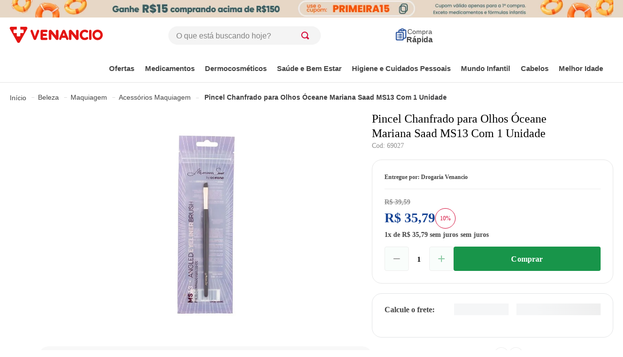

--- FILE ---
content_type: application/javascript; charset=utf-8
request_url: https://cdn.jsdelivr.net/gh/Projetos-Internos/pixel.monks_venancio@latest/gf.min.js
body_size: -28
content:
/**
 * Minified by jsDelivr using Terser v5.39.0.
 * Original file: /gh/Projetos-Internos/pixel.monks_venancio@master/gf.js
 *
 * Do NOT use SRI with dynamically generated files! More information: https://www.jsdelivr.com/using-sri-with-dynamic-files
 */
function gf(e){const a=document.URL,n=new RegExp("opella|allegra|novalgina|enterogermina|dorflex|dulcolax|oscal|os-cal|targifor|moura brasil|bisolvon|anador|guttalax|cremefenergan|mucusolvan|allenasal|fenergan|cewin|depura","i"),t=new RegExp("utm_campaign=([^&]+)","i"),i=new RegExp("monks","i"),c=new RegExp("/p$");if(!a.match(c)||a.match(n)){if("page_view"==e.type){const n=a.match(t),c=n?.[1],r=sessionStorage.getItem("MM_campaign");if(pm({type:"session_check",client_id:e.client_id}),c){if(!c.match(i))return;sessionStorage.setItem("MM_campaign",c)}else if(!r||!r.match(i))return}if(!(e?.items&&(e.items=e.items.filter((e=>e.product_brand.match(n))),!e?.items?.length>0))){if("view_banner"==e.type||"click_banner"==e.type){const a=e?.bannerData;if(!a||!a?.creative_name?.match(n))return}pm(e)}}}
//# sourceMappingURL=/sm/7d81fd83a688dcd73eded18ecd7381b9ee7baf9680c0725891d83261f6da7851.map

--- FILE ---
content_type: image/svg+xml
request_url: https://drogariavenancio.vtexassets.com/assets/vtex/assets-builder/drogariavenancio.store/2.0.126/header/icon-fast-buy-header___49862d29efc07d11596792076995146b.svg
body_size: 383
content:
<svg width="25" height="30" viewBox="0 0 28 32" fill="none" xmlns="http://www.w3.org/2000/svg">
<path d="M9.46875 16H15.1328M9.46875 20.5312H15.1328M9.46875 25.0625H15.1328M19.6641 26.1953H23.0625C23.5088 26.1953 23.9507 26.1074 24.363 25.9366C24.7753 25.7658 25.15 25.5155 25.4656 25.1999C25.7811 24.8844 26.0315 24.5097 26.2022 24.0974C26.373 23.6851 26.4609 23.2432 26.4609 22.7969V7.10062C26.4609 5.3863 25.1846 3.93177 23.4764 3.78979C22.9114 3.74294 22.346 3.70266 21.7802 3.66896M21.7802 3.66896C21.8804 3.99383 21.9298 4.3319 21.9297 4.67188C21.9297 4.97232 21.8103 5.26045 21.5979 5.47289C21.3855 5.68534 21.0973 5.80469 20.7969 5.80469H14C13.3747 5.80469 12.8672 5.29719 12.8672 4.67188C12.8672 4.32297 12.9201 3.98615 13.0182 3.66896M21.7802 3.66896C21.3527 2.2824 20.0598 1.27344 18.5312 1.27344H16.2656C15.5395 1.27361 14.8325 1.50626 14.2481 1.93733C13.6637 2.36839 13.2328 2.97522 13.0182 3.66896M13.0182 3.66896C12.4503 3.7037 11.8854 3.74448 11.3205 3.78979C9.61224 3.93177 8.33594 5.3863 8.33594 7.10062V10.3359M8.33594 10.3359H3.23828C2.30031 10.3359 1.53906 11.0972 1.53906 12.0352V29.0273C1.53906 29.9653 2.30031 30.7266 3.23828 30.7266H17.9648C18.9028 30.7266 19.6641 29.9653 19.6641 29.0273V12.0352C19.6641 11.0972 18.9028 10.3359 17.9648 10.3359H8.33594ZM6.07031 16H6.0824V16.0121H6.07031V16ZM6.07031 20.5312H6.0824V20.5433H6.07031V20.5312ZM6.07031 25.0625H6.0824V25.0746H6.07031V25.0625Z" stroke="#184595" stroke-width="2.5" stroke-linecap="round" stroke-linejoin="round"/>
</svg>


--- FILE ---
content_type: application/javascript; charset=utf-8
request_url: https://drogariavenancio.vtexassets.com/_v/public/assets/v1/published/bundle/public/react/asset-91756dbcd35bbbccae894178ecb37e00491fb2cd.min.js?v=1&files=drogariavenancio.store@2.0.217-beta.0,AlterRecipeButton,CloseLoginModal,ProductHighlightWrapper,ProductPurchaseSimulation,ProductRecipeRetention,ProductPricePerStrip&files=vtex.store-components@3.178.5,common,Container,0,InfoCard,10,4,SearchBar,Image,Logo,7,5,Share,CollectionBadges,DiscountBadge,ProductName&async=2&workspace=master
body_size: 42653
content:
enqueueScripts([function(){
    (window.webpackJsonpdrogariavenancio_store_2_0_217_beta_0=window.webpackJsonpdrogariavenancio_store_2_0_217_beta_0||[]).push([["AlterRecipeButton"],{0:function(e,t){e.exports=React},14:function(e,t){e.exports=__RENDER_8_COMPONENTS__["vtex.product-context@0.x/useProduct"]},20:function(e,t){e.exports=__RENDER_8_COMPONENTS__["vtex.order-manager@0.x/OrderForm"]},22:function(e,t){e.exports=regeneratorRuntime},312:function(e,t,r){"use strict";r.r(t),function(e){var t=r(3);r.p=Object(t.getPublicPath)("drogariavenancio.store@2.0.217-beta.0");var a=Object(t.register)((function(){return r(526)}),e,"drogariavenancio.store@2.0.217-beta.0","drogariavenancio.store@2.x","AlterRecipeButton");a.renderHotReload,a.setupHMR}.call(this,r(10)(e))},314:function(e,t,r){},49:function(e,t){e.exports=__RENDER_8_COMPONENTS__["vtex.styleguide@9.x/Modal"]},526:function(e,t,r){"use strict";r.r(t);var a=r(1),n=r(0),c=r.n(n),o=r(49),i=r.n(o),l=r(64),u=r(61),s=(r(314),function(){var e=Object(n.useState)(!1),t=Object(a.a)(e,2),r=t[0],o=t[1],s=Object(u.b)(),p=s.hasValidRecipe,d=s.loading,_=s.currentRecipe,f=s.refresh,m=Object(n.useCallback)((function(){o(!0)}),[]),b=Object(n.useCallback)((function(){o(!1)}),[]),v=Object(n.useCallback)((function(){f()}),[f]);if(!p||d)return null;var R=function(){if(!_)return null;var e=_.sku||"",t="rx-recipe-".concat(e);try{var r=localStorage.getItem(t);if(r){var a=JSON.parse(r);if(a&&a.fileName&&a.uploadDate)return a}}catch(e){}return _}();return c.a.createElement(c.a.Fragment,null,c.a.createElement("button",{className:"alter-recipe-button",onClick:m,title:R?"Alterar receita: ".concat(function(e){try{var t=e.split("/"),r=t[t.length-1];return decodeURIComponent(r).split("?")[0]||"Arquivo da receita"}catch(e){return"Arquivo da receita"}}(R.fileName)):"Alterar receita"},c.a.createElement("div",{className:"alter-recipe-button-icon"},c.a.createElement("img",{src:"/arquivos/upload-file.svg",alt:"Alterar Receita",width:"26",height:"32"})),c.a.createElement("span",null,"Alterar Receita")),c.a.createElement(i.a,{isOpen:r,onClose:b,responsiveFullScreen:!0,blockClass:"alter-recipe-modal"},c.a.createElement("div",{className:"alter-recipe-modal-content"},c.a.createElement(l.a,{isEmbedded:!0,isAlterRecipe:!0,onUploadSuccess:v,onCancel:b,onClose:function(){},currentRecipe:R,refreshRecipe:f}))))});t.default=s}},[[312,"common",4]]]);
  },function(){
    (window.webpackJsonpdrogariavenancio_store_2_0_217_beta_0=window.webpackJsonpdrogariavenancio_store_2_0_217_beta_0||[]).push([["CloseLoginModal"],{0:function(e,t){e.exports=React},372:function(e,t,n){"use strict";n.r(t),function(e){var t=n(3);n.p=Object(t.getPublicPath)("drogariavenancio.store@2.0.217-beta.0");var o=Object(t.register)((function(){return n(531)}),e,"drogariavenancio.store@2.0.217-beta.0","drogariavenancio.store@2.x","CloseLoginModal");o.renderHotReload,o.setupHMR}.call(this,n(10)(e))},373:function(e,t,n){},531:function(e,t,n){"use strict";n.r(t);var o=n(1),a=n(0),r=n.n(a),i=(n(373),function(){var e=Object(a.useState)(""),t=Object(o.a)(e,2),n=t[0],i=t[1],c=Object(a.useState)(!1),s=Object(o.a)(c,2),u=s[0],l=s[1];return Object(a.useEffect)((function(){var e=document.querySelector(".vtex-menu-2-x-menuItem--header-menu-login");if(e){i(e.className);var t=new MutationObserver((function(){i(e.className)}));return t.observe(e,{attributes:!0}),function(){t.disconnect()}}return function(){}}),[]),Object(a.useEffect)((function(){n.includes("vtex-menu-2-x-menuItem--header-menu-login--isOpen")?l(!0):l(!1)}),[n]),u?r.a.createElement("div",{className:"ContainerCloseLoginModal"},r.a.createElement("button",{className:"ButtonCloseLoginModal",onClick:function(){var e=document.getElementsByClassName("vtex-menu-2-x-styledLinkContent--header-menu-login");e&&e[0].click()}},r.a.createElement("span",{className:"IconCloseLoginModal"},r.a.createElement("svg",{width:"24",height:"24",viewBox:"0 0 24 24",fill:"none",xmlns:"http://www.w3.org/2000/svg"},r.a.createElement("path",{d:"M5.63604 5.63605L18.364 18.364",stroke:"#444444",strokeWidth:"2",strokeLinecap:"round",strokeLinejoin:"round"}),r.a.createElement("path",{d:"M5.63604 18.364L18.364 5.63603",stroke:"#444444",strokeWidth:"2",strokeLinecap:"round",strokeLinejoin:"round"}))))):null});t.default=i}},[[372,"common"]]]);
  },function(){
    (window.webpackJsonpdrogariavenancio_store_2_0_217_beta_0=window.webpackJsonpdrogariavenancio_store_2_0_217_beta_0||[]).push([["ProductHighlightWrapper"],{0:function(t,e){t.exports=React},14:function(t,e){t.exports=__RENDER_8_COMPONENTS__["vtex.product-context@0.x/useProduct"]},282:function(t,e){t.exports=__RENDER_8_COMPONENTS__["vtex.css-handles@1.x/useCssHandles"]},429:function(t,e,r){"use strict";r.r(e),function(t){var e=r(3);r.p=Object(e.getPublicPath)("drogariavenancio.store@2.0.217-beta.0");var a=Object(e.register)((function(){return r(551)}),t,"drogariavenancio.store@2.0.217-beta.0","drogariavenancio.store@2.x","ProductHighlightWrapper");a.renderHotReload,a.setupHMR}.call(this,r(10)(t))},551:function(t,e,r){"use strict";r.r(e);var a=r(0),i=r.n(a),n=r(282),o=r.n(n),c=r(91),h=["productHighlightWrapper"],s=function(t){var e=t.children,r=o()(h),a=Object(c.b)();return a?i.a.createElement("div",{"data-highlight-name":a.highlight.name,"data-highlight-id":a.highlight.id,"data-highlight-type":a.type,className:r.productHighlightWrapper},e):null};e.default=s}},[[429,"common",5]]]);
  },function(){
    (window.webpackJsonpdrogariavenancio_store_2_0_217_beta_0=window.webpackJsonpdrogariavenancio_store_2_0_217_beta_0||[]).push([["ProductPurchaseSimulation"],{0:function(t,e){t.exports=React},14:function(t,e){t.exports=__RENDER_8_COMPONENTS__["vtex.product-context@0.x/useProduct"]},16:function(t,e){t.exports=__RENDER_8_COMPONENTS__["vtex.styleguide@9.x/Spinner"]},22:function(t,e){t.exports=regeneratorRuntime},28:function(t,e){t.exports=__RENDER_8_COMPONENTS__["vtex.order-items@0.x/OrderItems"]},436:function(t,e,n){"use strict";n.r(e),function(t){var e=n(3);n.p=Object(e.getPublicPath)("drogariavenancio.store@2.0.217-beta.0");var a=Object(e.register)((function(){return n(554)}),t,"drogariavenancio.store@2.0.217-beta.0","drogariavenancio.store@2.x","ProductPurchaseSimulation");a.renderHotReload,a.setupHMR}.call(this,n(10)(t))},437:function(t,e,n){},554:function(t,e,n){"use strict";n.r(e);var a=n(2),r=n.n(a),c=n(4),u=n(1),i=n(0),o=n.n(i),l=n(14),s=n.n(l),E=n(28),d=n(16),m=n.n(d),p=n(70),f=(n(437),function(){var t=s()(),e=Object(E.useOrderItems)().addItems,n=Object(i.useState)(0),a=Object(u.a)(n,2),l=a[0],d=a[1],f=Object(i.useState)(0),y=Object(u.a)(f,2),h=y[0],b=y[1],v=Object(i.useState)(0),O=Object(u.a)(v,2),_=O[0],P=O[1],L=Object(i.useState)(0),g=Object(u.a)(L,2),q=g[0],A=g[1],j=Object(i.useState)(0),x=Object(u.a)(j,2),C=x[0],U=x[1],k=Object(i.useState)(!1),R=Object(u.a)(k,2),S=R[0],G=R[1],N=Object(i.useState)(!1),V=Object(u.a)(N,2),w=V[0],F=V[1],I=Object(i.useState)(!1),M=Object(u.a)(I,2),D=M[0],H=M[1],B=function(){return o.a.createElement("svg",{xmlns:"http://www.w3.org/2000/svg",width:"20",height:"20",viewBox:"0 0 20 20",fill:"none"},o.a.createElement("g",{clipPath:"url(#clip0_6885_12683)"},o.a.createElement("path",{d:"M7.49996 18.3334C7.9602 18.3334 8.33329 17.9603 8.33329 17.5001C8.33329 17.0398 7.9602 16.6667 7.49996 16.6667C7.03972 16.6667 6.66663 17.0398 6.66663 17.5001C6.66663 17.9603 7.03972 18.3334 7.49996 18.3334Z",stroke:"#18954A",strokeWidth:"2",strokeLinecap:"round",strokeLinejoin:"round"}),o.a.createElement("path",{d:"M16.6667 18.3334C17.1269 18.3334 17.5 17.9603 17.5 17.5001C17.5 17.0398 17.1269 16.6667 16.6667 16.6667C16.2065 16.6667 15.8334 17.0398 15.8334 17.5001C15.8334 17.9603 16.2065 18.3334 16.6667 18.3334Z",stroke:"#18954A",strokeWidth:"2",strokeLinecap:"round",strokeLinejoin:"round"}),o.a.createElement("path",{d:"M0.833374 0.833252H4.16671L6.40004 11.9916C6.47624 12.3752 6.68496 12.7199 6.98966 12.9652C7.29436 13.2104 7.67562 13.3407 8.06671 13.3333H16.1667C16.5578 13.3407 16.9391 13.2104 17.2438 12.9652C17.5484 12.7199 17.7572 12.3752 17.8334 11.9916L19.1667 4.99992H5.00004",stroke:"#18954A",strokeWidth:"2",strokeLinecap:"round",strokeLinejoin:"round"})),o.a.createElement("defs",null,o.a.createElement("clipPath",{id:"clip0_6885_12683"},o.a.createElement("rect",{width:"20",height:"20",fill:"white"}))))},T=function(){G(!0),e([{id:l,quantity:h,seller:"1"}]).then((function(){var t=document.querySelectorAll(".vtex-minicart-2-x-openIconContainer .vtex-button");setTimeout((function(){t[0].click()}),200),G(!1)}))},J=function(){var t=Object(c.a)(r.a.mark((function t(e,n,a){var c;return r.a.wrap((function(t){for(;;)switch(t.prev=t.next){case 0:b(n),U(a),"/api/checkout/pub/orderForms/simulation?RnbBehavior=0",c=[{id:e,quantity:n,seller:"1"}],p.a.post("/api/checkout/pub/orderForms/simulation?RnbBehavior=0",{items:c}).then((function(t){var e=0,n=0;t.data.totals.map((function(t){return"Discounts"===t.id?(F(!0),n=t.value/100*-1):F(!1),"Items"===t.id&&(e=t.value/100),!0})),1===a?A(e-n):2===a&&(A(e),P(n))}));case 5:case"end":return t.stop()}}),t)})));return function(e,n,a){return t.apply(this,arguments)}}();Object(i.useEffect)((function(){var e=t.selectedItem.itemId;d(parseInt("".concat(e),10));var n=0;if(t.selectedItem.sellers.map((function(t){return n=t.commertialOffer.AvailableQuantity,!0})),t.product.benefits&&!1===w){var a=[{match:function(t){return t.includes("LEVE 8 PAGUE")},quantity:8,type:1},{match:function(t){return t.includes("LEVE 7 PAGUE")},quantity:7,type:1},{match:function(t){return t.includes("LEVE 6 PAGUE")},quantity:6,type:1},{match:function(t){return t.includes("LEVE 5 PAGUE")},quantity:5,type:1},{match:function(t){return t.includes("LEVE 4 PAGUE")},quantity:4,type:1},{match:function(t){return t.includes("LEVE 3 PAGUE")},quantity:3,type:1},{match:function(t){return t.includes("LEVE 2 PAGUE")},quantity:2,type:1},{match:function(t){return t.includes("LEVE 02 E PAGUE")},quantity:2,type:1},{match:function(t){return t.includes("LEVE 03 E PAGUE")},quantity:3,type:1},{match:function(t){return t.includes("LEVE 04 E PAGUE")},quantity:4,type:1},{match:function(t){return t.includes("LEVE 05 E PAGUE")},quantity:5,type:1},{match:function(t){return t.includes("LEVE 06 E PAGUE")},quantity:6,type:1},{match:function(t){return t.includes("LEVE 2 PAGUE")},quantity:2,type:1},{match:function(t){return t.includes("LEVE 3 PAGUE")},quantity:3,type:1},{match:function(t){return t.includes("COMPRE E GANHE")},quantity:1,type:1},{match:function(t){return t.includes("COMPRE JUNTO")},quantity:1,type:1},{match:function(t){return t.includes("LEVE 2 UNIDADES E PAGUE R$")},quantity:2,type:1},{match:function(t){return t.includes("LEVE 2 UN E PAGUE R$")},quantity:2,type:1},{match:function(t){return t.includes("LEVE 2UND E PAGUE R$")},quantity:2,type:1},{match:function(t){return t.includes("% OFF NA")},quantity:2,type:2}];t.product.benefits.map((function(t){var r=t.name.toUpperCase(),c=a.find((function(t){return t.match(r)}));return c&&(n<c.quantity?F(!1):J(e,c.quantity,c.type)),!0}))}}),[t]),Object(i.useEffect)((function(){t.product.properties&&(t.product.properties.filter((function(t){return!("Venda Controlada"!==t.name||!t.values[0])&&"SIM"===t.values[0]}))[0]&&H(!0))}),[]);return o.a.createElement(o.a.Fragment,null,w&&o.a.createElement("div",{className:"product-purchase-simulation"},o.a.createElement("div",{className:"product-purchase-simulation-text"},o.a.createElement(o.a.Fragment,null,o.a.createElement("b",null,1===C&&o.a.createElement(o.a.Fragment,null,"Leve "),2===C&&o.a.createElement(o.a.Fragment,null,"Compre "),h)," ","e pague"),o.a.createElement("span",null,1===C&&(q/h).toLocaleString("pt-br",{style:"currency",currency:"BRL"}),2===C&&(q/2-_).toLocaleString("pt-br",{style:"currency",currency:"BRL"})),1===C&&o.a.createElement(o.a.Fragment,null,"cada unidade"),2===C&&o.a.createElement(o.a.Fragment,null,"na 2ª unidade")),o.a.createElement("div",{className:"product-purchase-simulation-button"},o.a.createElement("button",{onClick:function(){return D?void((t=document.querySelectorAll(".vtex-flex-layout-0-x-flexRow--product-quantity-and-buy-button .product-recipe-retention-modal-trigger"))[0]?t[0].click():(H(!1),T())):T();var t}},S?o.a.createElement(m.a,{color:"#fff",size:"15"}):o.a.createElement(o.a.Fragment,null,o.a.createElement(B,null)," Adicionar ",h," un")))))});e.default=f}},[[436,"common",0,1]]]);
  },function(){
    (window.webpackJsonpdrogariavenancio_store_2_0_217_beta_0=window.webpackJsonpdrogariavenancio_store_2_0_217_beta_0||[]).push([["ProductRecipeRetention"],{0:function(e,t){e.exports=React},14:function(e,t){e.exports=__RENDER_8_COMPONENTS__["vtex.product-context@0.x/useProduct"]},20:function(e,t){e.exports=__RENDER_8_COMPONENTS__["vtex.order-manager@0.x/OrderForm"]},22:function(e,t){e.exports=regeneratorRuntime},438:function(e,t,n){"use strict";n.r(t),function(e){var t=n(3);n.p=Object(t.getPublicPath)("drogariavenancio.store@2.0.217-beta.0");var a=Object(t.register)((function(){return n(505)}),e,"drogariavenancio.store@2.0.217-beta.0","drogariavenancio.store@2.x","ProductRecipeRetention");a.renderHotReload,a.setupHMR}.call(this,n(10)(e))},439:function(e,t,n){},49:function(e,t){e.exports=__RENDER_8_COMPONENTS__["vtex.styleguide@9.x/Modal"]},505:function(e,t,n){"use strict";n.r(t);var a=n(0),o=n.n(a),r=n(49),l=n.n(r),c=n(64),i=n(1),u=n(75),d=n.n(u),m=n(61);function s(e,t){var n;if("undefined"==typeof Symbol||null==e[Symbol.iterator]){if(Array.isArray(e)||(n=function(e,t){if(!e)return;if("string"==typeof e)return p(e,t);var n=Object.prototype.toString.call(e).slice(8,-1);"Object"===n&&e.constructor&&(n=e.constructor.name);if("Map"===n||"Set"===n)return Array.from(e);if("Arguments"===n||/^(?:Ui|I)nt(?:8|16|32)(?:Clamped)?Array$/.test(n))return p(e,t)}(e))||t&&e&&"number"==typeof e.length){n&&(e=n);var a=0,o=function(){};return{s:o,n:function(){return a>=e.length?{done:!0}:{done:!1,value:e[a++]}},e:function(e){throw e},f:o}}throw new TypeError("Invalid attempt to iterate non-iterable instance.\nIn order to be iterable, non-array objects must have a [Symbol.iterator]() method.")}var r,l=!0,c=!1;return{s:function(){n=e[Symbol.iterator]()},n:function(){var e=n.next();return l=e.done,e},e:function(e){c=!0,r=e},f:function(){try{l||null==n.return||n.return()}finally{if(c)throw r}}}}function p(e,t){(null==t||t>e.length)&&(t=e.length);for(var n=0,a=new Array(t);n<t;n++)a[n]=e[n];return a}var f=[".vtex-flex-layout-0-x-flexRowContent--product-quantity-and-buy-button .vtex-add-to-cart-button-0-x-buttonDataContainer button",".vtex-flex-layout-0-x-flexRowContent--product-quantity-and-buy-button .vtex-button__label",".vtex-add-to-cart-button-0-x-buttonDataContainer .vtex-button__label",".vtex-add-to-cart-button-0-x-buttonDataContainer button",'[data-testid="buy-button"]','button[aria-label="Comprar"]','.vtex-flex-layout-0-x-flexRowContent--product-quantity-and-buy-button button[type="button"]'],E={id:"add-to-cart-button",event:"addToCart"},v=1e3,b=500,g=300,h=1,x=2,_=function(e){var t,n=!1,a=s(f);try{for(a.s();!(t=a.n()).done;){var o=t.value,r=document.querySelector(o);if(r&&!n){r.click(),n=!0;break}}}catch(e){a.e(e)}finally{a.f()}return!n&&e&&(e.click(),n=!0),n},y=function(e){e(E)},N=function(e){return"storePickupOnly"===e},C=function(){return o.a.createElement("img",{src:"/arquivos/modal-icon-papper-min.png",alt:"Ícone de documento",width:"94",height:"94"})},O=function(){return o.a.createElement("img",{src:"/arquivos/modal-icon-whatsapp-min.png",alt:"Ícone do WhatsApp",width:"94",height:"94"})},R=function(){return o.a.createElement("img",{src:"/arquivos/icon-modal-location-min.png",alt:"Ícone da loja",width:"94",height:"94"})},S=function(){return o.a.createElement("img",{src:"/arquivos/modal-icon-check-done-min.png",alt:"Ícone de confirmação",width:"94",height:"94"})},w=function(){return o.a.createElement(o.a.Fragment,null,o.a.createElement("div",{className:"modal-content-item"},o.a.createElement(C,null),o.a.createElement("p",null,"Venda somente com ",o.a.createElement("strong",null,"retenção da receita")," em conformidade com a Portaria 344/98 e RDC 471/21."," ",o.a.createElement("strong",null,"Não é aceita troca ou devolução."))),o.a.createElement("div",{className:"modal-content-item"},o.a.createElement(R,null),o.a.createElement("p",null,"Esse medicamento está disponível apenas para"," ",o.a.createElement("strong",null,"retirada em loja")," com a ",o.a.createElement("strong",null,"receita em mãos"),".")),o.a.createElement("div",{className:"modal-content-item"},o.a.createElement(S,null),o.a.createElement("p",null,"A conclusão da venda se dará mediante a ",o.a.createElement("strong",null,"aprovação")," e"," ",o.a.createElement("strong",null,"retenção")," da receita.")))},k=function(){return o.a.createElement(o.a.Fragment,null,o.a.createElement("div",{className:"modal-content-item"},o.a.createElement(C,null),o.a.createElement("p",null,"Venda somente com ",o.a.createElement("strong",null,"retenção da receita")," em conformidade com a Portaria 344/98 e RDC 471/21. Não é aceita troca ou devolução.")),o.a.createElement("div",{className:"modal-content-item"},o.a.createElement(O,null),o.a.createElement("p",null,o.a.createElement("strong",null,"Revise seu telefone.")," Nossa Central de Relacionamento poderá entrar em contato para validação da receita.")),o.a.createElement("div",{className:"modal-content-item"},o.a.createElement(S,null),o.a.createElement("p",null,"A conclusão da venda se dará mediante a"," ",o.a.createElement("strong",null,"aprovação e retenção")," da receita.")))},A=function(e){var t=e.onClose,n=e.onAgreement;return o.a.createElement("div",{className:"modal-footer"},o.a.createElement("div",{className:"modal-footer-left"},o.a.createElement("button",{onClick:t},"Não estou de acordo")),o.a.createElement("div",{className:"modal-footer-right"},o.a.createElement("button",{onClick:n},"Estou de acordo")))},j=function(){return o.a.createElement("div",{className:"modal-header"},o.a.createElement("div",{className:"modal-header-title"},"Medicamento Controlado"),o.a.createElement("div",{className:"modal-header-description"},"Você precisa estar de acordo para continuar a compra:"))},T=(n(439),function(e){var t=e.children,n=e.modalType,r=void 0===n?"withUpload":n,u=t[0],s=function(e,t){var n=Object(a.useState)(!1),o=Object(i.a)(n,2),r=o[0],l=o[1],c=Object(a.useState)(h),u=Object(i.a)(c,2),s=u[0],p=u[1],f=Object(a.useState)(!1),E=Object(i.a)(f,2),C=E[0],O=E[1],R=Object(a.useState)(!1),S=Object(i.a)(R,2),w=S[0],k=S[1],A=Object(a.useState)(!1),j=Object(i.a)(A,2),T=j[0],M=j[1],P=d()().push,D=Object(m.b)().hasValidRecipe,q=function(){t&&(t.click(),y(P))};return{isModalOpen:r,currentStep:s,inAgreement:C,recipeUploaded:w,isTransitioning:T,hasValidRecipe:D,isStorePickupOnly:function(){return N(e)},handleButtonClick:q,handleOpenModal:function(){D?q():(l(!0),p(h))},handleCloseModal:function(){l(!1),p(h)},handleAgreement:function(){M(!0),O(!0),N(e)?(k(!0),setTimeout((function(){l(!1),setTimeout((function(){_(t)&&y(P)}),b)}),v)):setTimeout((function(){p(x),M(!1)}),g)},handleBackToAgreement:function(){M(!0),setTimeout((function(){p(h),M(!1)}),g)},handleRecipeUploadSuccess:function(){k(!0),setTimeout((function(){l(!1),setTimeout((function(){_(t)&&y(P)}),b)}),v)},handleCloseAllModals:function(){l(!1),p(h)}}}(r,u),p=s.isModalOpen,f=s.currentStep,E=s.inAgreement,C=s.recipeUploaded,O=s.isTransitioning,R=s.hasValidRecipe,S=s.isStorePickupOnly,T=s.handleButtonClick,M=s.handleOpenModal,P=s.handleCloseModal,D=s.handleAgreement,q=s.handleBackToAgreement,U=s.handleRecipeUploadSuccess,V=s.handleCloseAllModals;return o.a.createElement(o.a.Fragment,null,o.a.createElement(l.a,{isOpen:p,onClose:P},o.a.createElement("div",{className:"product-recipe-retention-modal"},o.a.createElement("div",{className:"modal-steps-container"},o.a.createElement("div",{className:"modal-step ".concat(1===f?"modal-step--active":""," ").concat(O&&1===f?"modal-step--exiting":"")},o.a.createElement(j,null),o.a.createElement("div",{className:"modal-content"},S()?o.a.createElement(w,null):o.a.createElement(k,null)),o.a.createElement(A,{onClose:P,onAgreement:D})),o.a.createElement("div",{className:"modal-step ".concat(2===f?"modal-step--active":""," ").concat(2!==f||O?"":"modal-step--entering")},o.a.createElement(c.a,{isEmbedded:!0,onUploadSuccess:U,onCancel:q,onClose:V}))))),E&&C||R?o.a.createElement("div",{onClick:T,onKeyDown:function(e){return("Enter"===e.key||" "===e.key)&&T()},role:"button",tabIndex:0},u):o.a.createElement("button",{className:"product-recipe-retention-modal-trigger",onClick:M},"Comprar"))});t.default=T},75:function(e,t){e.exports=__RENDER_8_COMPONENTS__["vtex.pixel-manager@1.x/usePixel"]}},[[438,"common",4]]]);
  },function(){
    (window.webpackJsonpdrogariavenancio_store_2_0_217_beta_0=window.webpackJsonpdrogariavenancio_store_2_0_217_beta_0||[]).push([["ProductPricePerStrip"],{0:function(r,e){r.exports=React},109:function(r,e,t){},14:function(r,e){r.exports=__RENDER_8_COMPONENTS__["vtex.product-context@0.x/useProduct"]},434:function(r,e,t){"use strict";t.r(e),function(r){var e=t(3);t.p=Object(e.getPublicPath)("drogariavenancio.store@2.0.217-beta.0");var n=Object(e.register)((function(){return t(435)}),r,"drogariavenancio.store@2.0.217-beta.0","drogariavenancio.store@2.x","ProductPricePerStrip");n.renderHotReload,n.setupHMR}.call(this,t(10)(r))},435:function(r,e,t){"use strict";t.r(e);var n=t(74);e.default=n.a},74:function(r,e,t){"use strict";var n=t(0),i=t.n(n),o=t(14),a=t.n(o);t(109);e.a=function(r){var e,t,n,o=r.blockClass,c=a()();if(!(null==c?void 0:c.product))return null;var u=c.product,l=c.selectedItem,s=(u.properties||[]).find((function(r){return"Tiras"===r.name&&r.values&&r.values.length>0}));if(!s||!(null===(n=null===(t=null===(e=null==l?void 0:l.sellers)||void 0===e?void 0:e[0])||void 0===t?void 0:t.commertialOffer)||void 0===n?void 0:n.Price))return null;var d=s.values[0],v=parseInt(d,10);if(Number.isNaN(v)||v<=0)return null;var p,f=l.sellers[0].commertialOffer.Price/v;return i.a.createElement("span",{className:"pricePerStripContainer ".concat(o||"")},"R$ ",(p=f,new Intl.NumberFormat("pt-BR",{style:"currency",currency:"BRL",minimumFractionDigits:2}).format(p).replace("R$","").trim()),"/un")}}},[[434,"common"]]]);
  },function(){
    !function(t){function n(n){for(var r,u,c=n[0],a=n[1],f=n[2],s=0,p=[];s<c.length;s++)u=c[s],Object.prototype.hasOwnProperty.call(o,u)&&o[u]&&p.push(o[u][0]),o[u]=0;for(r in a)Object.prototype.hasOwnProperty.call(a,r)&&(t[r]=a[r]);for(l&&l(n);p.length;)p.shift()();return i.push.apply(i,f||[]),e()}function e(){for(var t,n=0;n<i.length;n++){for(var e=i[n],r=!0,c=1;c<e.length;c++){var a=e[c];0!==o[a]&&(r=!1)}r&&(i.splice(n--,1),t=u(u.s=e[0]))}return t}var r={},o={common:0},i=[];function u(n){if(r[n])return r[n].exports;var e=r[n]={i:n,l:!1,exports:{}};return t[n].call(e.exports,e,e.exports,u),e.l=!0,e.exports}u.m=t,u.c=r,u.d=function(t,n,e){u.o(t,n)||Object.defineProperty(t,n,{enumerable:!0,get:e})},u.r=function(t){"undefined"!=typeof Symbol&&Symbol.toStringTag&&Object.defineProperty(t,Symbol.toStringTag,{value:"Module"}),Object.defineProperty(t,"__esModule",{value:!0})},u.t=function(t,n){if(1&n&&(t=u(t)),8&n)return t;if(4&n&&"object"==typeof t&&t&&t.__esModule)return t;var e=Object.create(null);if(u.r(e),Object.defineProperty(e,"default",{enumerable:!0,value:t}),2&n&&"string"!=typeof t)for(var r in t)u.d(e,r,function(n){return t[n]}.bind(null,r));return e},u.n=function(t){var n=t&&t.__esModule?function(){return t.default}:function(){return t};return u.d(n,"a",n),n},u.o=function(t,n){return Object.prototype.hasOwnProperty.call(t,n)},u.p="";var c=window.webpackJsonpvtex_store_components_3_178_5=window.webpackJsonpvtex_store_components_3_178_5||[],a=c.push.bind(c);c.push=n,c=c.slice();for(var f=0;f<c.length;f++)n(c[f]);var l=a;e()}({10:function(t,n,e){"use strict";function r(){return(r=Object.assign||function(t){for(var n=1;n<arguments.length;n++){var e=arguments[n];for(var r in e)Object.prototype.hasOwnProperty.call(e,r)&&(t[r]=e[r])}return t}).apply(this,arguments)}e.d(n,"a",(function(){return r}))},100:function(t,n,e){"use strict";function r(t){if(void 0===t)throw new ReferenceError("this hasn't been initialised - super() hasn't been called");return t}e.d(n,"a",(function(){return r}))},13:function(t,n,e){"use strict";function r(){return(r=Object.assign||function(t){for(var n=1;n<arguments.length;n++){var e=arguments[n];for(var r in e)Object.prototype.hasOwnProperty.call(e,r)&&(t[r]=e[r])}return t}).apply(this,arguments)}e.d(n,"a",(function(){return r}))},15:function(t,n){t.exports=function(t){if(!t.webpackPolyfill){var n=Object.create(t);n.children||(n.children=[]),Object.defineProperty(n,"loaded",{enumerable:!0,get:function(){return n.l}}),Object.defineProperty(n,"id",{enumerable:!0,get:function(){return n.i}}),Object.defineProperty(n,"exports",{enumerable:!0}),n.webpackPolyfill=1}return n}},16:function(t,n,e){"use strict";function r(t){return(r=Object.setPrototypeOf?Object.getPrototypeOf:function(t){return t.__proto__||Object.getPrototypeOf(t)})(t)}e.d(n,"a",(function(){return r}))},20:function(t,n,e){"use strict";e.d(n,"a",(function(){return i}));var r=e(71);var o=e(77);function i(t){return function(t){if(Array.isArray(t))return Object(r.a)(t)}(t)||function(t){if("undefined"!=typeof Symbol&&Symbol.iterator in Object(t))return Array.from(t)}(t)||Object(o.a)(t)||function(){throw new TypeError("Invalid attempt to spread non-iterable instance.\nIn order to be iterable, non-array objects must have a [Symbol.iterator]() method.")}()}},24:function(t,n,e){"use strict";function r(t,n){if(!(t instanceof n))throw new TypeError("Cannot call a class as a function")}e.d(n,"a",(function(){return r}))},25:function(t,n,e){"use strict";function r(t,n){for(var e=0;e<n.length;e++){var r=n[e];r.enumerable=r.enumerable||!1,r.configurable=!0,"value"in r&&(r.writable=!0),Object.defineProperty(t,r.key,r)}}function o(t,n,e){return n&&r(t.prototype,n),e&&r(t,e),t}e.d(n,"a",(function(){return o}))},26:function(t,n,e){"use strict";function r(t,n){return(r=Object.setPrototypeOf||function(t,n){return t.__proto__=n,t})(t,n)}function o(t,n){if("function"!=typeof n&&null!==n)throw new TypeError("Super expression must either be null or a function");t.prototype=Object.create(n&&n.prototype,{constructor:{value:t,writable:!0,configurable:!0}}),n&&r(t,n)}e.d(n,"a",(function(){return o}))},27:function(t,n,e){"use strict";function r(t){return(r="function"==typeof Symbol&&"symbol"==typeof Symbol.iterator?function(t){return typeof t}:function(t){return t&&"function"==typeof Symbol&&t.constructor===Symbol&&t!==Symbol.prototype?"symbol":typeof t})(t)}e.d(n,"a",(function(){return i}));var o=e(31);function i(t,n){return!n||"object"!==r(n)&&"function"!=typeof n?Object(o.a)(t):n}},3:function(t,n,e){"use strict";Object.defineProperty(n,"__esModule",{value:!0}),n.getPublicPath=n.register=void 0;var r="__RENDER_8_RUNTIME__",o="__RENDER_8_COMPONENTS__",i=!("undefined"==typeof window||!window.document);i&&!window.global&&(window.global=window),window[o]=window[o]||{},n.register=function(t,n,e,i,u){var c="".concat(e,"/").concat(u),a="".concat(i,"/").concat(u),f=function(){return function(t,n){try{var e=t();return e.__esModule?e.default:e.default||e}catch(t){throw new Error("An error happened while requiring the app ".concat(n,", please check your app's code.\\n").concat(t.stack))}}(t,c)};if(window[r]&&window[r].registerComponent){var l=!!window.__RENDER_LAZY__;window[r].registerComponent(n,l?f:f(),e,u,l)}else{var s=f();window[r]&&window[r].withHMR?window[o][c]=window[o][a]=window[r].withHMR(n,s):window[o][c]=window[o][a]=s}return{}},n.getPublicPath=function(t){var n=window.__hostname__,e="/_v/public/assets/v1/published/";return i&&window.__RUNTIME__&&(n=__RUNTIME__.assetServerPublishedHost||window.location.hostname,e=__RUNTIME__.assetServerPublishedPath||"/_v/public/assets/v1/published/"),"https://"+n+e+"".concat(t,"/public/react/")}},31:function(t,n,e){"use strict";function r(t){if(void 0===t)throw new ReferenceError("this hasn't been initialised - super() hasn't been called");return t}e.d(n,"a",(function(){return r}))},32:function(t,n,e){"use strict";function r(t,n){t.prototype=Object.create(n.prototype),t.prototype.constructor=t,t.__proto__=n}e.d(n,"a",(function(){return r}))},40:function(t,n,e){"use strict";function r(t,n){if(null==t)return{};var e,r,o={},i=Object.keys(t);for(r=0;r<i.length;r++)e=i[r],n.indexOf(e)>=0||(o[e]=t[e]);return o}e.d(n,"a",(function(){return r}))},48:function(t,n,e){t.exports=e(89)},5:function(t,n,e){"use strict";function r(t,n,e){return n in t?Object.defineProperty(t,n,{value:e,enumerable:!0,configurable:!0,writable:!0}):t[n]=e,t}e.d(n,"a",(function(){return r}))},57:function(t,n,e){"use strict";function r(t,n){if(null==t)return{};var e,r,o=function(t,n){if(null==t)return{};var e,r,o={},i=Object.keys(t);for(r=0;r<i.length;r++)e=i[r],n.indexOf(e)>=0||(o[e]=t[e]);return o}(t,n);if(Object.getOwnPropertySymbols){var i=Object.getOwnPropertySymbols(t);for(r=0;r<i.length;r++)e=i[r],n.indexOf(e)>=0||Object.prototype.propertyIsEnumerable.call(t,e)&&(o[e]=t[e])}return o}e.d(n,"a",(function(){return r}))},59:function(t,n,e){"use strict";function r(t,n,e,r,o,i,u){try{var c=t[i](u),a=c.value}catch(t){return void e(t)}c.done?n(a):Promise.resolve(a).then(r,o)}function o(t){return function(){var n=this,e=arguments;return new Promise((function(o,i){var u=t.apply(n,e);function c(t){r(u,o,i,c,a,"next",t)}function a(t){r(u,o,i,c,a,"throw",t)}c(void 0)}))}}e.d(n,"a",(function(){return o}))},71:function(t,n,e){"use strict";function r(t,n){(null==n||n>t.length)&&(n=t.length);for(var e=0,r=new Array(n);e<n;e++)r[e]=t[e];return r}e.d(n,"a",(function(){return r}))},77:function(t,n,e){"use strict";e.d(n,"a",(function(){return o}));var r=e(71);function o(t,n){if(t){if("string"==typeof t)return Object(r.a)(t,n);var e=Object.prototype.toString.call(t).slice(8,-1);return"Object"===e&&t.constructor&&(e=t.constructor.name),"Map"===e||"Set"===e?Array.from(t):"Arguments"===e||/^(?:Ui|I)nt(?:8|16|32)(?:Clamped)?Array$/.test(e)?Object(r.a)(t,n):void 0}}},9:function(t,n,e){"use strict";e.d(n,"a",(function(){return o}));var r=e(77);function o(t,n){return function(t){if(Array.isArray(t))return t}(t)||function(t,n){if("undefined"!=typeof Symbol&&Symbol.iterator in Object(t)){var e=[],r=!0,o=!1,i=void 0;try{for(var u,c=t[Symbol.iterator]();!(r=(u=c.next()).done)&&(e.push(u.value),!n||e.length!==n);r=!0);}catch(t){o=!0,i=t}finally{try{r||null==c.return||c.return()}finally{if(o)throw i}}return e}}(t,n)||Object(r.a)(t,n)||function(){throw new TypeError("Invalid attempt to destructure non-iterable instance.\nIn order to be iterable, non-array objects must have a [Symbol.iterator]() method.")}()}}});
  },function(){
    (window.webpackJsonpvtex_store_components_3_178_5=window.webpackJsonpvtex_store_components_3_178_5||[]).push([["Container"],{0:function(e,t){e.exports=React},164:function(e,t,n){"use strict";n.r(t),function(e){var t=n(3);n.p=Object(t.getPublicPath)("vtex.store-components@3.178.5");var o=Object(t.register)((function(){return n(76)}),e,"vtex.store-components@3.178.5","vtex.store-components@3.x","Container");o.renderHotReload,o.setupHMR}.call(this,n(15)(e))},67:function(e,t,n){e.exports={container:"vtex-store-components-3-x-container"}},76:function(e,t,n){"use strict";n.r(t);var o=n(10),r=n(0),c=n.n(r),a=n(67),s=n.n(a),i=function(e,t){var n={};for(var o in e)Object.prototype.hasOwnProperty.call(e,o)&&t.indexOf(o)<0&&(n[o]=e[o]);if(null!=e&&"function"==typeof Object.getOwnPropertySymbols){var r=0;for(o=Object.getOwnPropertySymbols(e);r<o.length;r++)t.indexOf(o[r])<0&&Object.prototype.propertyIsEnumerable.call(e,o[r])&&(n[o[r]]=e[o[r]])}return n};function p(e,t){var n=e.className,r=e.children,a=i(e,["className","children"]);return c.a.createElement("section",Object(o.a)({},a,{className:"".concat(s.a.container," ph3 ph5-m ph2-xl mw9 center ").concat(null!=n?n:""),ref:t}),r)}p.displayName="Container";var l=c.a.forwardRef(p);t.default=l}},[[164,"common"]]]);
  },function(){
    (window.webpackJsonpvtex_store_components_3_178_5=window.webpackJsonpvtex_store_components_3_178_5||[]).push([[0],{108:function(t,n,r){"use strict";t.exports=function(t){return"string"==typeof t?t.toLowerCase():t}},109:function(t,n,r){"use strict";var e=r(110);t.exports={uris:e(["background","base","cite","href","longdesc","src","usemap"])}},110:function(t,n,r){"use strict";function e(t,n){return t[n]=!0,t}t.exports=function(t){return t.reduce(e,{})}},111:function(t,n,r){"use strict";var e=r(110);t.exports={voids:e(["area","br","col","hr","img","wbr","input","base","basefont","link","meta"])}},173:function(t,n,r){"use strict";t.exports=function t(n){for(var r,e,i=Array.prototype.slice.call(arguments,1);i.length;)for(e in r=i.shift())r.hasOwnProperty(e)&&("[object Object]"===Object.prototype.toString.call(n[e])?n[e]=t(n[e],r[e]):n[e]=r[e]);return n}},174:function(t,n,r){"use strict";var e=r(90),i=r(108),o=(r(109),r(111)),s=/^<\s*([\w:-]+)((?:\s+[\w:-]+(?:\s*=\s*(?:(?:"[^"]*")|(?:'[^']*')|[^>\s]+))?)*)\s*(\/?)\s*>/,a=/^<\s*\/\s*([\w:-]+)[^>]*>/,u=/([\w:-]+)(?:\s*=\s*(?:(?:"((?:[^"])*)")|(?:'((?:[^'])*)')|([^>\s]+)))?/g,c=/^</,f=/^<!doctype.*?>/i,l=/^<\s*\//;t.exports=function(t,n){for(var r,d=function(){var t=[];return t.lastItem=function(){return t[t.length-1]},t}(),g=t;t;)p();function p(){r=!0,function(){"\x3c!--"===t.substr(0,4)?(i=t.indexOf("--\x3e"))>=0&&(n.comment&&n.comment(t.substring(4,i)),t=t.substring(i+3),r=!1):f.test(t)?(e=t.match(f),r=!1,t=t.substring(e[0].length)):l.test(t)?v(a,b):c.test(t)&&v(s,h);var e;var i;!function(){if(!r)return;var e,i=t.indexOf("<");i>=0?(e=t.substring(0,i),t=t.substring(i)):(e=t,t="");n.chars&&n.chars(e)}()}();var e=t===g;g=t,e&&(t="")}function v(n,e){var i=t.match(n);i&&(t=t.substring(i[0].length),i[0].replace(n,e),r=!1)}function h(t,r,s,a){var c={},f=i(r),l=o.voids[f]||!!a;s.replace(u,(function(t,n,r,i,o){c[n]=void 0===r&&void 0===i&&void 0===o?void 0:e.decode(r||i||o||"")})),l||d.push(f),n.start&&n.start(f,c,l)}function b(t,r){var e,o=0,s=i(r);if(s)for(o=d.length-1;o>=0&&d[o]!==s;o--);if(o>=0){for(e=d.length-1;e>=o;e--)n.end&&n.end(d[e]);d.length=o}}b()}},175:function(t,n,r){"use strict";var e=r(90),i=r(108),o=r(109),s=r(111);t.exports=function(t,n){var r,a=n||{};return l(),{start:function(t,n,s){var f=i(t);if(r.ignoring)return void c(f);if(-1===(a.allowedTags||[]).indexOf(f))return void c(f);if(a.filter&&!a.filter({tag:f,attrs:n}))return void c(f);u("<"),u(f),Object.keys(n).forEach((function(t){var r=n[t],s=(a.allowedClasses||{})[f]||[],c=(a.allowedAttributes||{})[f]||[];c=c.concat((a.allowedAttributes||{})["*"]||[]);var l=i(t);("class"===l&&-1===c.indexOf(l)?(r=r.split(" ").filter((function(t){return s&&-1!==s.indexOf(t)})).join(" ").trim()).length:-1!==c.indexOf(l)&&(!0!==o.uris[l]||function(t){var n=t[0];if("#"===n||"/"===n)return!0;var r=t.indexOf(":");if(-1===r)return!0;var e=t.indexOf("?");if(-1!==e&&r>e)return!0;var i=t.indexOf("#");if(-1!==i&&r>i)return!0;return a.allowedSchemes.some((function(n){return 0===t.indexOf(n+":")}))}(r)))&&(u(" "),u(t),"string"==typeof r&&(u('="'),u(e.encode(r)),u('"')))})),u(s?"/>":">")},end:function(t){var n=i(t);-1!==(a.allowedTags||[]).indexOf(n)&&!1===r.ignoring?(u("</"),u(n),u(">")):f(n)},chars:function(t){!1===r.ignoring&&u(a.transformText?a.transformText(t):t)}};function u(n){t.push(n)}function c(t){s.voids[t]||(!1===r.ignoring?r={ignoring:t,depth:1}:r.ignoring===t&&r.depth++)}function f(t){r.ignoring===t&&--r.depth<=0&&l()}function l(){r={ignoring:!1,depth:0}}}},176:function(t,n,r){"use strict";t.exports={allowedAttributes:{"*":["title","accesskey"],a:["href","name","target","aria-label"],iframe:["allowfullscreen","frameborder","src"],img:["src","alt","title","aria-label"]},allowedClasses:{},allowedSchemes:["http","https","mailto"],allowedTags:["a","abbr","article","b","blockquote","br","caption","code","del","details","div","em","h1","h2","h3","h4","h5","h6","hr","i","img","ins","kbd","li","main","mark","ol","p","pre","section","span","strike","strong","sub","summary","sup","table","tbody","td","th","thead","tr","u","ul"],filter:null}},35:function(t,n,r){"use strict";r(90);var e=r(173),i=r(174),o=r(175),s=r(176);function a(t,n,r){var a=[],u=!0===r?n:e({},s,n),c=o(a,u);return i(t,c),a.join("")}a.defaults=s,t.exports=a},90:function(t,n,r){"use strict";var e={"&":"&amp;","<":"&lt;",">":"&gt;",'"':"&quot;","'":"&#39;"},i={"&amp;":"&","&lt;":"<","&gt;":">","&quot;":'"',"&#39;":"'"},o=/(&amp;|&lt;|&gt;|&quot;|&#39;)/g,s=/[&<>"']/g;function a(t){return e[t]}function u(t){return i[t]}function c(t){return null==t?"":String(t).replace(s,a)}function f(t){return null==t?"":String(t).replace(o,u)}c.options=f.options={},t.exports={encode:c,escape:c,decode:f,unescape:f,version:"1.0.0-browser"}}}]);
  },function(){
    (window.webpackJsonpvtex_store_components_3_178_5=window.webpackJsonpvtex_store_components_3_178_5||[]).push([["InfoCard"],{0:function(e,t){e.exports=React},1:function(e,t){e.exports=R},17:function(e,t){e.exports=__RENDER_8_COMPONENTS__["vtex.native-types@0.x/formatIOMessage"]},172:function(e,t,n){"use strict";n.r(t),function(e){var t=n(3);n.p=Object(t.getPublicPath)("vtex.store-components@3.178.5");var a=Object(t.register)((function(){return n(228)}),e,"vtex.store-components@3.178.5","vtex.store-components@3.x","InfoCard");a.renderHotReload,a.setupHMR}.call(this,n(15)(e))},19:function(e,t,n){"use strict";n.d(t,"a",(function(){return r})),n.d(t,"b",(function(){return d}));var a=n(0),i=n.n(a),o=n(35),l=n.n(o),r={allowedAttributes:{"*":["id","title","accesskey","class","style","aria-label","width","height","hidden"],a:["href","name","target"],iframe:["allow","allowfullscreen","frameborder","src"],img:["src","alt"],link:["rel","type","href"],td:["colspan","rowspan","headers"]},allowedClasses:{},allowedSchemes:["http","https","mailto","tel"],allowedTags:["a","abbr","article","b","blockquote","br","caption","code","del","details","div","em","figure","h1","h2","h3","h4","h5","h6","hr","header","footer","i","img","ins","iframe","kbd","li","main","mark","ol","p","picture","pre","section","source","span","strike","strong","sub","summary","sup","table","tbody","td","th","thead","tr","u","ul"]};function c(e){var t=arguments.length>1&&void 0!==arguments[1]?arguments[1]:{},n=t.allowedAttributes,a=t.allowedClasses,i=t.allowedTags,o=Object.assign({},r);return i&&(o.allowedTags=i),a&&(o.allowedClasses=a),n&&(o.allowedAttributes=n),l()(e,o)}function s(e){var t=arguments.length>1&&void 0!==arguments[1]?arguments[1]:{};return{__html:c(e,t)}}var d=function(e){var t=e.content,n=function(e){var t=arguments.length>1&&void 0!==arguments[1]?arguments[1]:{},n=t.allowedAttributes,i=t.allowedClasses,o=t.allowedTags,l=Object(a.useMemo)((function(){return s(e,{allowedAttributes:n,allowedClasses:i,allowedTags:o})}),[n,i,o,e]);return l}(t,{allowedAttributes:e.allowedAttributes,allowedClasses:e.allowedClasses,allowedTags:e.allowedTags});return t?i.a.createElement("div",{style:{display:"contents"},dangerouslySetInnerHTML:n}):null}},2:function(e,t){e.exports=PropTypes},228:function(e,t,n){"use strict";n.r(t);var a,i,o,l,r=n(10),c=n(5),s=n(6),d=n.n(s),m=n(2),u=n.n(m),f=n(0),T=n.n(f),b=n(1),g=n(4),p=n(8),x=n(17),_=n.n(x),O=n(7),E=n.n(O),v=n(84),A=n.n(v),h=n(29),C=n.n(h),y="left",N="center",w="right",j="left",I="center",L="right",M="none",P="button",k={TEXT_MODE_HTML:{name:"admin/editor.info-card.textMode.html",value:"html"},TEXT_MODE_RICHTEXT:{name:"admin/editor.info-card.textMode.rich-text",value:"rich-text"}},S={TEXT_POSITION_LEFT:{name:"admin/editor.info-card.textPosition.left",value:y},TEXT_POSITION_CENTER:{name:"admin/editor.info-card.textPosition.center",value:N},TEXT_POSITION_RIGHT:{name:"admin/editor.info-card.textPosition.right",value:w}},R={TEXT_ALIGNMENT_LEFT:{name:"admin/editor.info-card.textAlignment.left",value:j},TEXT_ALIGNMENT_CENTER:{name:"admin/editor.info-card.textAlignment.center",value:I},TEXT_ALIGNMENT_RIGHT:{name:"admin/editor.info-card.textAlignment.right",value:L}},U={CALL_ACTION_NONE:{name:"admin/editor.info-card.callAction.none",value:M},CALL_ACTION_BUTTON:{name:"admin/editor.info-card.callAction.button",value:P},CALL_ACTION_LINK:{name:"admin/editor.info-card.callAction.link",value:"link"}},X=["infoCardCallActionContainer","infoCardCallActionText"],F=function(){},D=function(e){var t=e.mode,n=e.text,a=e.url,i=e.linkTarget,o=E()(X).handles;if(t===M)return null;var l=function(e){var t=e.text;return e.mode===P?T.a.createElement(C.a,{onClick:F},t):T.a.createElement("p",{className:"".concat(o.infoCardCallActionText," link t-body b underline c-action-primary")},t)};return T.a.createElement(p.Link,{className:"".concat(o.infoCardCallActionContainer," mt6 mb6"),target:i,to:a,alt:n},T.a.createElement(l,{text:n,mode:t}))},H=function(e){var t=e.imageActionUrl,n=e.children,a=e.extraCondition,i=e.linkProps,o=void 0===i?{}:i;return!t||0===t.length||a?T.a.createElement(f.Fragment,null,n):T.a.createElement(p.Link,Object(r.a)({},o,{to:t}),n)},G=n(19);function B(e,t){var n=Object.keys(e);if(Object.getOwnPropertySymbols){var a=Object.getOwnPropertySymbols(e);t&&(a=a.filter((function(t){return Object.getOwnPropertyDescriptor(e,t).enumerable}))),n.push.apply(n,a)}return n}function z(e){for(var t=1;t<arguments.length;t++){var n=null!=arguments[t]?arguments[t]:{};t%2?B(Object(n),!0).forEach((function(t){Object(c.a)(e,t,n[t])})):Object.getOwnPropertyDescriptors?Object.defineProperties(e,Object.getOwnPropertyDescriptors(n)):B(Object(n)).forEach((function(t){Object.defineProperty(e,t,Object.getOwnPropertyDescriptor(n,t))}))}return e}var J=["p","span","a","div","br"],W={a:["class","href","title","target"],span:["class"],p:["class"],div:["class"]},q=(a={},Object(c.a)(a,y,"justify-start"),Object(c.a)(a,N,"justify-center"),Object(c.a)(a,w,"justify-end"),a),K=(i={},Object(c.a)(i,j,"tl"),Object(c.a)(i,I,"tc"),Object(c.a)(i,L,"tr"),i),Q=(o={},Object(c.a)(o,j,"items-start"),Object(c.a)(o,I,"items-center"),Object(c.a)(o,L,"items-end"),o),V=(l={},Object(c.a)(l,y,"flex-row"),Object(c.a)(l,w,"flex-row-reverse"),l),Y={textPosition:S.TEXT_POSITION_LEFT.value,textAlignment:R.TEXT_ALIGNMENT_LEFT.value},Z=function(e){return Object(b.values)(e).map((function(e){return e.value}))},$=function(e){return Object(b.values)(e).map((function(e){return e.name}))},ee=function(e,t,n){return e[t]||Y[n]},te=["infoCardImageLinkWrapper","infoCardContainer","infoCardTextContainer","infoCardHeadline","infoCardSubhead","infoCardBodyText","infoCardImageContainer","infoCardImage"],ne=Object(f.memo)(Object(g.injectIntl)((function(e){var t=e.isFullModeStyle,n=e.headline,a=e.subhead,i=e.bodyText,o=e.callToActionMode,l=e.callToActionText,c=e.callToActionUrl,s=e.callToActionLinkTarget,m=e.textPosition,u=e.textAlignment,f=e.imageUrl,b=e.mobileImageUrl,g=e.imageActionUrl,x=e.intl,O=e.htmlId,v=e.textMode,h=e.linkTarget,C=e.fetchpriority,N=e.preload,w=e.imageAltText,j=Object(p.useRuntime)().hints.mobile,I=Object(p.useExperimentalLazyImagesContext)().lazyLoad,L=E()(te).handles,M=m===y?"pr4-ns":"pl4-ns",P=t?ee(K,m,"textPosition"):ee(K,u,"textAlignment"),k=t?ee(Q,m,"textPosition"):ee(Q,u,"textAlignment"),S=ee(q,m,"textPosition"),R=ee(V,m,"textPosition"),U=function(e,t,n){return n&&e?n:t}(j,_()({id:f,intl:x}),_()({id:b,intl:x})),X=t?z(z({},!I&&{backgroundImage:"url(".concat(U,")")}),{},{backgroundSize:"cover"}):{},F=t&&I?{"data-bg":U}:{},B=d()("".concat(L.infoCardContainer," items-center"),t?"bg-center bb b--muted-4 flex ".concat(S):"flex-ns ".concat(R," bg-base ph2-ns pb2 justify-between"),I&&"lazyload"),Y="".concat(L.infoCardImageLinkWrapper," no-underline"),Z="".concat(L.infoCardTextContainer," flex flex-column mw-100 ")+(t?"mh8-ns mh4-s w-40-ns ".concat(k):"w-50-ns ph3-s ".concat(k," ").concat(M)),$="".concat(L.infoCardHeadline," t-heading-2 mt6 ").concat(P," c-on-base mw-100"),ne="".concat(L.infoCardSubhead," t-body mt6 c-on-base ").concat(P," mw-100"),ae="".concat(L.infoCardBodyText," t-body mt6 c-on-base ").concat(P," mw-100");return T.a.createElement(H,{imageActionUrl:_()({id:g,intl:x}),extraCondition:!t,linkProps:{className:Y,target:h}},T.a.createElement("div",Object(r.a)({className:B,style:X,"data-testid":"container",id:O},F),T.a.createElement("div",{className:Z},n&&("html"===v?T.a.createElement("div",{className:$},T.a.createElement(G.b,{content:_()({id:n,intl:x}),allowedTags:J,allowedAttributes:W})):T.a.createElement(A.a,{className:$,text:n})),a&&("html"===v?T.a.createElement("div",{className:ne},T.a.createElement(G.b,{content:_()({id:a,intl:x}),allowedTags:J,allowedAttributes:W})):T.a.createElement(A.a,{className:ne,text:a})),i&&("html"===v?T.a.createElement("div",{className:ae},T.a.createElement(G.b,{content:_()({id:i,intl:x}),allowedTags:J,allowedAttributes:W})):T.a.createElement(A.a,{className:ae,text:i})),T.a.createElement(D,{mode:o,text:_()({id:l,intl:x}),url:_()({id:c,intl:x}),linkTarget:s})),!t&&T.a.createElement("div",{className:"".concat(L.infoCardImageContainer," w-50-ns")},T.a.createElement(H,{imageActionUrl:_()({id:g,intl:x}),linkProps:{target:h}},T.a.createElement("img",Object(r.a)({className:L.infoCardImage,src:U,style:{objectFit:"cover"},alt:w||_()({id:l,intl:x}),"data-testid":"half-image",fetchPriority:C},N?{"data-vtex-preload":"true"}:{}))))))})));ne.propTypes={blockClass:m.string,isFullModeStyle:m.bool,textPosition:Object(m.oneOf)(Z(S)),headline:m.string,subhead:m.string,bodyText:m.string,callToActionMode:Object(m.oneOf)(Z(U)),callToActionText:m.string,callToActionUrl:m.string,imageUrl:m.string,mobileImageUrl:m.string,textAlignment:Object(m.oneOf)(Z(R)),imageActionUrl:m.string,imageAltText:m.string,intl:u.a.object,htmlId:m.string,textMode:Object(m.oneOf)(Z(k)),linkTarget:Object(m.oneOf)(["_self","_blank","_parent","_top"]),callToActionLinkTarget:Object(m.oneOf)(["_self","_blank","_parent","_top"])},ne.defaultProps={isFullModeStyle:!1,textPosition:S.TEXT_POSITION_LEFT.value,headline:"",subhead:"",bodyText:"",callToActionMode:U.CALL_ACTION_BUTTON.value,callToActionText:"",callToActionUrl:"",imageUrl:"",imageAltText:"",mobileImageUrl:"",textAlignment:R.TEXT_ALIGNMENT_LEFT.value,textMode:k.TEXT_MODE_HTML.value,linkTarget:"_self",callToActionLinkTarget:"_self",fetchpriority:"auto",preload:!1},ne.schema={title:"admin/editor.info-card.title",description:"admin/editor.info-card.description",type:"object",properties:{isFullModeStyle:{title:"admin/editor.info-card.isFullModeStyle.title",description:"admin/editor.info-card.isFullModeStyle.description",type:"boolean",default:!1,isLayout:!0},textPosition:{title:"admin/editor.info-card.textPosition.title",description:"admin/editor.info-card.textPosition.description",type:"string",enum:Z(S),enumNames:$(S),default:S.TEXT_POSITION_LEFT.value,isLayout:!0},callToActionMode:{title:"admin/editor.info-card.callToActionMode.title",description:"admin/editor.info-card.callToActionMode.description",type:"string",enum:Z(U),enumNames:$(U),default:U.CALL_ACTION_BUTTON.value,isLayout:!0},imageAltText:{title:"admin/editor.info-card.imageAltText.title",description:"admin/editor.info-card.imageAltText.description",type:"string",default:""},textAlignment:{title:"admin/editor.info-card.textAlignment.title",description:"admin/editor.info-card.textAlignment.description",type:"string",default:R.TEXT_ALIGNMENT_LEFT.value,enum:Z(R),enumNames:$(R),isLayout:!0},textMode:{title:"admin/editor.info-card.textMode.title",description:"admin/editor.info-card.textMode.description",type:"string",default:k.TEXT_MODE_HTML.value,enum:Z(k),enumNames:$(k),isLayout:!0},blockClass:{title:"admin/editor.blockClass.title",description:"admin/editor.blockClass.description",type:"string",isLayout:!0}}};var ae=ne;t.default=ae},29:function(e,t){e.exports=__RENDER_8_COMPONENTS__["vtex.styleguide@9.x/Button"]},4:function(e,t){e.exports=ReactIntl},6:function(e,t){e.exports=Classnames},7:function(e,t){e.exports=__RENDER_8_COMPONENTS__["vtex.css-handles@1.x/useCssHandles"]},8:function(e,t){e.exports=__RENDER_8_RUNTIME__},84:function(e,t){e.exports=__RENDER_8_COMPONENTS__["vtex.rich-text@0.x/index"]}},[[172,"common",0]]]);
  },function(){
    (window.webpackJsonpvtex_store_components_3_178_5=window.webpackJsonpvtex_store_components_3_178_5||[]).push([[10],{101:function(e,t,n){"use strict";e.exports=n(202)},202:function(e,t,n){"use strict";var o="function"==typeof Symbol&&Symbol.for,i=o?Symbol.for("react.element"):60103,r=o?Symbol.for("react.portal"):60106,u=o?Symbol.for("react.fragment"):60107,s=o?Symbol.for("react.strict_mode"):60108,l=o?Symbol.for("react.profiler"):60114,a=o?Symbol.for("react.provider"):60109,d=o?Symbol.for("react.context"):60110,c=o?Symbol.for("react.async_mode"):60111,p=o?Symbol.for("react.concurrent_mode"):60111,h=o?Symbol.for("react.forward_ref"):60112,f=o?Symbol.for("react.suspense"):60113,g=o?Symbol.for("react.suspense_list"):60120,m=o?Symbol.for("react.memo"):60115,v=o?Symbol.for("react.lazy"):60116,I=o?Symbol.for("react.block"):60121,y=o?Symbol.for("react.fundamental"):60117,b=o?Symbol.for("react.responder"):60118,S=o?Symbol.for("react.scope"):60119;function w(e){if("object"==typeof e&&null!==e){var t=e.$$typeof;switch(t){case i:switch(e=e.type){case c:case p:case u:case l:case s:case f:return e;default:switch(e=e&&e.$$typeof){case d:case h:case v:case m:case a:return e;default:return t}}case r:return t}}}function x(e){return w(e)===p}t.AsyncMode=c,t.ConcurrentMode=p,t.ContextConsumer=d,t.ContextProvider=a,t.Element=i,t.ForwardRef=h,t.Fragment=u,t.Lazy=v,t.Memo=m,t.Portal=r,t.Profiler=l,t.StrictMode=s,t.Suspense=f,t.isAsyncMode=function(e){return x(e)||w(e)===c},t.isConcurrentMode=x,t.isContextConsumer=function(e){return w(e)===d},t.isContextProvider=function(e){return w(e)===a},t.isElement=function(e){return"object"==typeof e&&null!==e&&e.$$typeof===i},t.isForwardRef=function(e){return w(e)===h},t.isFragment=function(e){return w(e)===u},t.isLazy=function(e){return w(e)===v},t.isMemo=function(e){return w(e)===m},t.isPortal=function(e){return w(e)===r},t.isProfiler=function(e){return w(e)===l},t.isStrictMode=function(e){return w(e)===s},t.isSuspense=function(e){return w(e)===f},t.isValidElementType=function(e){return"string"==typeof e||"function"==typeof e||e===u||e===p||e===l||e===s||e===f||e===g||"object"==typeof e&&null!==e&&(e.$$typeof===v||e.$$typeof===m||e.$$typeof===a||e.$$typeof===d||e.$$typeof===h||e.$$typeof===y||e.$$typeof===b||e.$$typeof===S||e.$$typeof===I)},t.typeOf=w},56:function(e,t){function n(e,t,n){var o,i,r,u,s;function l(){var a=Date.now()-u;a<t&&a>=0?o=setTimeout(l,t-a):(o=null,n||(s=e.apply(r,i),r=i=null))}null==t&&(t=100);var a=function(){r=this,i=arguments,u=Date.now();var a=n&&!o;return o||(o=setTimeout(l,t)),a&&(s=e.apply(r,i),r=i=null),s};return a.clear=function(){o&&(clearTimeout(o),o=null)},a.flush=function(){o&&(s=e.apply(r,i),r=i=null,clearTimeout(o),o=null)},a}n.debounce=n,e.exports=n},87:function(e,t,n){"use strict";var o=n(40),i=n(13),r=n(100),u=n(32),s=n(2),l=n.n(s),a=n(0);n(101);function d(e){return null!=e&&"object"==typeof e&&1===e.nodeType}function c(e,t){return(!t||"hidden"!==e)&&"visible"!==e&&"clip"!==e}function p(e,t){if(e.clientHeight<e.scrollHeight||e.clientWidth<e.scrollWidth){var n=getComputedStyle(e,null);return c(n.overflowY,t)||c(n.overflowX,t)||function(e){var t=function(e){if(!e.ownerDocument||!e.ownerDocument.defaultView)return null;try{return e.ownerDocument.defaultView.frameElement}catch(e){return null}}(e);return!!t&&(t.clientHeight<e.scrollHeight||t.clientWidth<e.scrollWidth)}(e)}return!1}function h(e,t,n,o,i,r,u,s){return r<e&&u>t||r>e&&u<t?0:r<=e&&s<=n||u>=t&&s>=n?r-e-o:u>t&&s<n||r<e&&s>n?u-t+i:0}var f=0;function g(e){return"function"==typeof e?e:m}function m(){}function v(e,t){null!==e&&function(e,t){var n=window,o=t.scrollMode,i=t.block,r=t.inline,u=t.boundary,s=t.skipOverflowHiddenElements,l="function"==typeof u?u:function(e){return e!==u};if(!d(e))throw new TypeError("Invalid target");for(var a=document.scrollingElement||document.documentElement,c=[],f=e;d(f)&&l(f);){if((f=f.parentNode)===a){c.push(f);break}f===document.body&&p(f)&&!p(document.documentElement)||p(f,s)&&c.push(f)}for(var g=n.visualViewport?n.visualViewport.width:innerWidth,m=n.visualViewport?n.visualViewport.height:innerHeight,v=window.scrollX||pageXOffset,I=window.scrollY||pageYOffset,y=e.getBoundingClientRect(),b=y.height,S=y.width,w=y.top,x=y.right,C=y.bottom,O=y.left,H="start"===i||"nearest"===i?w:"end"===i?C:w+b/2,E="center"===r?O+S/2:"end"===r?x:O,M=[],D=0;D<c.length;D++){var P=c[D],T=P.getBoundingClientRect(),k=T.height,A=T.width,R=T.top,j=T.right,V=T.bottom,K=T.left;if("if-needed"===o&&w>=0&&O>=0&&C<=m&&x<=g&&w>=R&&C<=V&&O>=K&&x<=j)return M;var _=getComputedStyle(P),L=parseInt(_.borderLeftWidth,10),$=parseInt(_.borderTopWidth,10),B=parseInt(_.borderRightWidth,10),W=parseInt(_.borderBottomWidth,10),U=0,N=0,F="offsetWidth"in P?P.offsetWidth-P.clientWidth-L-B:0,z="offsetHeight"in P?P.offsetHeight-P.clientHeight-$-W:0;if(a===P)U="start"===i?H:"end"===i?H-m:"nearest"===i?h(I,I+m,m,$,W,I+H,I+H+b,b):H-m/2,N="start"===r?E:"center"===r?E-g/2:"end"===r?E-g:h(v,v+g,g,L,B,v+E,v+E+S,S),U=Math.max(0,U+I),N=Math.max(0,N+v);else{U="start"===i?H-R-$:"end"===i?H-V+W+z:"nearest"===i?h(R,V,k,$,W+z,H,H+b,b):H-(R+k/2)+z/2,N="start"===r?E-K-L:"center"===r?E-(K+A/2)+F/2:"end"===r?E-j+B+F:h(K,j,A,L,B+F,E,E+S,S);var X=P.scrollLeft,Y=P.scrollTop;H+=Y-(U=Math.max(0,Math.min(Y+U,P.scrollHeight-k+z))),E+=X-(N=Math.max(0,Math.min(X+N,P.scrollWidth-A+F)))}M.push({el:P,top:U,left:N})}return M}(e,{boundary:t,block:"nearest",scrollMode:"if-needed"}).forEach((function(e){var t=e.el,n=e.top,o=e.left;t.scrollTop=n,t.scrollLeft=o}))}function I(e,t){return e===t||e.contains&&e.contains(t)}function y(e,t){var n;function o(){n&&clearTimeout(n)}function i(){for(var i=arguments.length,r=new Array(i),u=0;u<i;u++)r[u]=arguments[u];o(),n=setTimeout((function(){n=null,e.apply(void 0,r)}),t)}return i.cancel=o,i}function b(){for(var e=arguments.length,t=new Array(e),n=0;n<e;n++)t[n]=arguments[n];return function(e){for(var n=arguments.length,o=new Array(n>1?n-1:0),i=1;i<n;i++)o[i-1]=arguments[i];return t.some((function(t){return t&&t.apply(void 0,[e].concat(o)),e.preventDownshiftDefault||e.hasOwnProperty("nativeEvent")&&e.nativeEvent.preventDownshiftDefault}))}}function S(){for(var e=arguments.length,t=new Array(e),n=0;n<e;n++)t[n]=arguments[n];return function(e){t.forEach((function(t){"function"==typeof t?t(e):t&&(t.current=e)}))}}function w(e){var t=e.isOpen,n=e.selectedItem,o=e.resultCount,i=e.previousResultCount,r=e.itemToString;return t?o?o!==i?o+" result"+(1===o?" is":"s are")+" available, use up and down arrow keys to navigate. Press Enter key to select.":"":"No results are available.":n?r(n):""}function x(e,t){return!(e=Array.isArray(e)?e[0]:e)&&t?t:e}function C(e){return"string"==typeof e.type}function O(e){return e.props}var H=["highlightedIndex","inputValue","isOpen","selectedItem","type"];function E(e){void 0===e&&(e={});var t={};return H.forEach((function(n){e.hasOwnProperty(n)&&(t[n]=e[n])})),t}function M(e){var t=e.key,n=e.keyCode;return n>=37&&n<=40&&0!==t.indexOf("Arrow")?"Arrow"+t:t}function D(e,t,n){var o=n-1;("number"!=typeof t||t<0||t>=n)&&(t=e>0?-1:o+1);var i=t+e;return i<0?i=o:i>o&&(i=0),i}var P=y((function(){k().textContent=""}),500);function T(e,t){var n=k(t);e&&(n.textContent=e,P())}function k(e){void 0===e&&(e=document);var t=e.getElementById("a11y-status-message");return t||((t=e.createElement("div")).setAttribute("id","a11y-status-message"),t.setAttribute("role","status"),t.setAttribute("aria-live","polite"),t.setAttribute("aria-relevant","additions text"),Object.assign(t.style,{border:"0",clip:"rect(0 0 0 0)",height:"1px",margin:"-1px",overflow:"hidden",padding:"0",position:"absolute",width:"1px"}),e.body.appendChild(t),t)}var A=Object.freeze({__proto__:null,unknown:0,mouseUp:1,itemMouseEnter:2,keyDownArrowUp:3,keyDownArrowDown:4,keyDownEscape:5,keyDownEnter:6,keyDownHome:7,keyDownEnd:8,clickItem:9,blurInput:10,changeInput:11,keyDownSpaceButton:12,clickButton:13,blurButton:14,controlledPropUpdatedSelectedItem:15,touchEnd:16}),R=function(){var e=function(e){function t(t){var n=e.call(this,t)||this;n.id=n.props.id||"downshift-"+String(f++),n.menuId=n.props.menuId||n.id+"-menu",n.labelId=n.props.labelId||n.id+"-label",n.inputId=n.props.inputId||n.id+"-input",n.getItemId=n.props.getItemId||function(e){return n.id+"-item-"+e},n.input=null,n.items=[],n.itemCount=null,n.previousResultCount=0,n.timeoutIds=[],n.internalSetTimeout=function(e,t){var o=setTimeout((function(){n.timeoutIds=n.timeoutIds.filter((function(e){return e!==o})),e()}),t);n.timeoutIds.push(o)},n.setItemCount=function(e){n.itemCount=e},n.unsetItemCount=function(){n.itemCount=null},n.setHighlightedIndex=function(e,t){void 0===e&&(e=n.props.defaultHighlightedIndex),void 0===t&&(t={}),t=E(t),n.internalSetState(Object(i.a)({highlightedIndex:e},t))},n.clearSelection=function(e){n.internalSetState({selectedItem:null,inputValue:"",highlightedIndex:n.props.defaultHighlightedIndex,isOpen:n.props.defaultIsOpen},e)},n.selectItem=function(e,t,o){t=E(t),n.internalSetState(Object(i.a)({isOpen:n.props.defaultIsOpen,highlightedIndex:n.props.defaultHighlightedIndex,selectedItem:e,inputValue:n.props.itemToString(e)},t),o)},n.selectItemAtIndex=function(e,t,o){var i=n.items[e];null!=i&&n.selectItem(i,t,o)},n.selectHighlightedItem=function(e,t){return n.selectItemAtIndex(n.getState().highlightedIndex,e,t)},n.internalSetState=function(e,t){var o,r,u={},s="function"==typeof e;return!s&&e.hasOwnProperty("inputValue")&&n.props.onInputValueChange(e.inputValue,Object(i.a)({},n.getStateAndHelpers(),{},e)),n.setState((function(t){t=n.getState(t);var l=s?e(t):e;l=n.props.stateReducer(t,l),o=l.hasOwnProperty("selectedItem");var a={},d={};return o&&l.selectedItem!==t.selectedItem&&(r=l.selectedItem),l.type=l.type||0,Object.keys(l).forEach((function(e){t[e]!==l[e]&&(u[e]=l[e]),"type"!==e&&(d[e]=l[e],n.isControlledProp(e)||(a[e]=l[e]))})),s&&l.hasOwnProperty("inputValue")&&n.props.onInputValueChange(l.inputValue,Object(i.a)({},n.getStateAndHelpers(),{},l)),a}),(function(){g(t)(),Object.keys(u).length>1&&n.props.onStateChange(u,n.getStateAndHelpers()),o&&n.props.onSelect(e.selectedItem,n.getStateAndHelpers()),void 0!==r&&n.props.onChange(r,n.getStateAndHelpers()),n.props.onUserAction(u,n.getStateAndHelpers())}))},n.rootRef=function(e){return n._rootNode=e},n.getRootProps=function(e,t){var r,u=void 0===e?{}:e,s=u.refKey,l=void 0===s?"ref":s,a=u.ref,d=Object(o.a)(u,["refKey","ref"]),c=(void 0===t?{}:t).suppressRefError,p=void 0!==c&&c;n.getRootProps.called=!0,n.getRootProps.refKey=l,n.getRootProps.suppressRefError=p;var h=n.getState().isOpen;return Object(i.a)(((r={})[l]=S(a,n.rootRef),r.role="combobox",r["aria-expanded"]=h,r["aria-haspopup"]="listbox",r["aria-owns"]=h?n.menuId:null,r["aria-labelledby"]=n.labelId,r),d)},n.keyDownHandlers={ArrowDown:function(e){var t=this;if(e.preventDefault(),this.getState().isOpen){var n=e.shiftKey?5:1;this.moveHighlightedIndex(n,{type:4})}else this.internalSetState({isOpen:!0,type:4},(function(){var e=t.getItemCount();e>0&&t.setHighlightedIndex(D(1,t.getState().highlightedIndex,e),{type:4})}))},ArrowUp:function(e){var t=this;if(e.preventDefault(),this.getState().isOpen){var n=e.shiftKey?-5:-1;this.moveHighlightedIndex(n,{type:3})}else this.internalSetState({isOpen:!0,type:3},(function(){var e=t.getItemCount();e>0&&t.setHighlightedIndex(D(-1,t.getState().highlightedIndex,e),{type:4})}))},Enter:function(e){var t=this.getState(),n=t.isOpen,o=t.highlightedIndex;if(n&&null!=o){e.preventDefault();var i=this.items[o],r=this.getItemNodeFromIndex(o);if(null==i||r&&r.hasAttribute("disabled"))return;this.selectHighlightedItem({type:6})}},Escape:function(e){e.preventDefault(),this.reset({type:5,selectedItem:null,inputValue:""})}},n.buttonKeyDownHandlers=Object(i.a)({},n.keyDownHandlers,{" ":function(e){e.preventDefault(),this.toggleMenu({type:12})}}),n.inputKeyDownHandlers=Object(i.a)({},n.keyDownHandlers,{Home:function(e){this.highlightFirstOrLastIndex(e,!0,{type:7})},End:function(e){this.highlightFirstOrLastIndex(e,!1,{type:8})}}),n.getToggleButtonProps=function(e){var t=void 0===e?{}:e,r=t.onClick,u=(t.onPress,t.onKeyDown),s=t.onKeyUp,l=t.onBlur,a=Object(o.a)(t,["onClick","onPress","onKeyDown","onKeyUp","onBlur"]),d=n.getState().isOpen,c={onClick:b(r,n.buttonHandleClick),onKeyDown:b(u,n.buttonHandleKeyDown),onKeyUp:b(s,n.buttonHandleKeyUp),onBlur:b(l,n.buttonHandleBlur)},p=a.disabled?{}:c;return Object(i.a)({type:"button",role:"button","aria-label":d?"close menu":"open menu","aria-haspopup":!0,"data-toggle":!0},p,{},a)},n.buttonHandleKeyUp=function(e){e.preventDefault()},n.buttonHandleKeyDown=function(e){var t=M(e);n.buttonKeyDownHandlers[t]&&n.buttonKeyDownHandlers[t].call(Object(r.a)(n),e)},n.buttonHandleClick=function(e){e.preventDefault(),n.props.environment.document.activeElement===n.props.environment.document.body&&e.target.focus(),n.internalSetTimeout((function(){return n.toggleMenu({type:13})}))},n.buttonHandleBlur=function(e){var t=e.target;n.internalSetTimeout((function(){n.isMouseDown||null!=n.props.environment.document.activeElement&&n.props.environment.document.activeElement.id===n.inputId||n.props.environment.document.activeElement===t||n.reset({type:14})}))},n.getLabelProps=function(e){return Object(i.a)({htmlFor:n.inputId,id:n.labelId},e)},n.getInputProps=function(e){var t=void 0===e?{}:e,r=t.onKeyDown,u=t.onBlur,s=t.onChange,l=t.onInput,a=(t.onChangeText,Object(o.a)(t,["onKeyDown","onBlur","onChange","onInput","onChangeText"])),d={};var c,p=n.getState(),h=p.inputValue,f=p.isOpen,g=p.highlightedIndex;a.disabled||((c={}).onChange=b(s,l,n.inputHandleChange),c.onKeyDown=b(r,n.inputHandleKeyDown),c.onBlur=b(u,n.inputHandleBlur),d=c);return Object(i.a)({"aria-autocomplete":"list","aria-activedescendant":f&&"number"==typeof g&&g>=0?n.getItemId(g):null,"aria-controls":f?n.menuId:null,"aria-labelledby":n.labelId,autoComplete:"off",value:h,id:n.inputId},d,{},a)},n.inputHandleKeyDown=function(e){var t=M(e);t&&n.inputKeyDownHandlers[t]&&n.inputKeyDownHandlers[t].call(Object(r.a)(n),e)},n.inputHandleChange=function(e){n.internalSetState({type:11,isOpen:!0,inputValue:e.target.value,highlightedIndex:n.props.defaultHighlightedIndex})},n.inputHandleBlur=function(){n.internalSetTimeout((function(){var e=n.props.environment.document&&!!n.props.environment.document.activeElement&&!!n.props.environment.document.activeElement.dataset&&n.props.environment.document.activeElement.dataset.toggle&&n._rootNode&&n._rootNode.contains(n.props.environment.document.activeElement);n.isMouseDown||e||n.reset({type:10})}))},n.menuRef=function(e){n._menuNode=e},n.getMenuProps=function(e,t){var r,u=void 0===e?{}:e,s=u.refKey,l=void 0===s?"ref":s,a=u.ref,d=Object(o.a)(u,["refKey","ref"]),c=(void 0===t?{}:t).suppressRefError,p=void 0!==c&&c;return n.getMenuProps.called=!0,n.getMenuProps.refKey=l,n.getMenuProps.suppressRefError=p,Object(i.a)(((r={})[l]=S(a,n.menuRef),r.role="listbox",r["aria-labelledby"]=d&&d["aria-label"]?null:n.labelId,r.id=n.menuId,r),d)},n.getItemProps=function(e){var t,r=void 0===e?{}:e,u=r.onMouseMove,s=r.onMouseDown,l=r.onClick,a=(r.onPress,r.index),d=r.item,c=void 0===d?void 0:d,p=Object(o.a)(r,["onMouseMove","onMouseDown","onClick","onPress","index","item"]);void 0===a?(n.items.push(c),a=n.items.indexOf(c)):n.items[a]=c;var h=l,f=((t={onMouseMove:b(u,(function(){a!==n.getState().highlightedIndex&&(n.setHighlightedIndex(a,{type:2}),n.avoidScrolling=!0,n.internalSetTimeout((function(){return n.avoidScrolling=!1}),250))})),onMouseDown:b(s,(function(e){e.preventDefault()}))}).onClick=b(h,(function(){n.selectItemAtIndex(a,{type:9})})),t),g=p.disabled?{onMouseDown:f.onMouseDown}:f;return Object(i.a)({id:n.getItemId(a),role:"option","aria-selected":n.getState().highlightedIndex===a},g,{},p)},n.clearItems=function(){n.items=[]},n.reset=function(e,t){void 0===e&&(e={}),e=E(e),n.internalSetState((function(t){var o=t.selectedItem;return Object(i.a)({isOpen:n.props.defaultIsOpen,highlightedIndex:n.props.defaultHighlightedIndex,inputValue:n.props.itemToString(o)},e)}),t)},n.toggleMenu=function(e,t){void 0===e&&(e={}),e=E(e),n.internalSetState((function(t){var o=t.isOpen;return Object(i.a)({isOpen:!o},o&&{highlightedIndex:n.props.defaultHighlightedIndex},{},e)}),(function(){var o=n.getState(),i=o.isOpen,r=o.highlightedIndex;i&&n.getItemCount()>0&&"number"==typeof r&&n.setHighlightedIndex(r,e),g(t)()}))},n.openMenu=function(e){n.internalSetState({isOpen:!0},e)},n.closeMenu=function(e){n.internalSetState({isOpen:!1},e)},n.updateStatus=y((function(){var e=n.getState(),t=n.items[e.highlightedIndex],o=n.getItemCount(),r=n.props.getA11yStatusMessage(Object(i.a)({itemToString:n.props.itemToString,previousResultCount:n.previousResultCount,resultCount:o,highlightedItem:t},e));n.previousResultCount=o,T(r,n.props.environment.document)}),200);var u=n.props,s=u.defaultHighlightedIndex,l=u.initialHighlightedIndex,a=void 0===l?s:l,d=u.defaultIsOpen,c=u.initialIsOpen,p=void 0===c?d:c,h=u.initialInputValue,m=void 0===h?"":h,v=u.initialSelectedItem,I=void 0===v?null:v,w=n.getState({highlightedIndex:a,isOpen:p,inputValue:m,selectedItem:I});return null!=w.selectedItem&&void 0===n.props.initialInputValue&&(w.inputValue=n.props.itemToString(w.selectedItem)),n.state=w,n}Object(u.a)(t,e);var n=t.prototype;return n.internalClearTimeouts=function(){this.timeoutIds.forEach((function(e){clearTimeout(e)})),this.timeoutIds=[]},n.getState=function(e){var t=this;return void 0===e&&(e=this.state),Object.keys(e).reduce((function(n,o){return n[o]=t.isControlledProp(o)?t.props[o]:e[o],n}),{})},n.isControlledProp=function(e){return void 0!==this.props[e]},n.getItemCount=function(){var e=this.items.length;return null!=this.itemCount?e=this.itemCount:void 0!==this.props.itemCount&&(e=this.props.itemCount),e},n.getItemNodeFromIndex=function(e){return this.props.environment.document.getElementById(this.getItemId(e))},n.scrollHighlightedItemIntoView=function(){var e=this.getItemNodeFromIndex(this.getState().highlightedIndex);this.props.scrollIntoView(e,this._menuNode)},n.moveHighlightedIndex=function(e,t){var n=this.getItemCount();if(n>0){var o=D(e,this.getState().highlightedIndex,n);this.setHighlightedIndex(o,t)}},n.highlightFirstOrLastIndex=function(e,t,n){var o=this.getItemCount()-1;o<0||!this.getState().isOpen||(e.preventDefault(),this.setHighlightedIndex(t?0:o,n))},n.getStateAndHelpers=function(){var e=this.getState(),t=e.highlightedIndex,n=e.inputValue,o=e.selectedItem,i=e.isOpen,r=this.props.itemToString,u=this.id,s=this.getRootProps,l=this.getToggleButtonProps,a=this.getLabelProps,d=this.getMenuProps,c=this.getInputProps,p=this.getItemProps,h=this.openMenu,f=this.closeMenu,g=this.toggleMenu,m=this.selectItem,v=this.selectItemAtIndex,I=this.selectHighlightedItem,y=this.setHighlightedIndex,b=this.clearSelection,S=this.clearItems;return{getRootProps:s,getToggleButtonProps:l,getLabelProps:a,getMenuProps:d,getInputProps:c,getItemProps:p,reset:this.reset,openMenu:h,closeMenu:f,toggleMenu:g,selectItem:m,selectItemAtIndex:v,selectHighlightedItem:I,setHighlightedIndex:y,clearSelection:b,clearItems:S,setItemCount:this.setItemCount,unsetItemCount:this.unsetItemCount,setState:this.internalSetState,itemToString:r,id:u,highlightedIndex:t,inputValue:n,isOpen:i,selectedItem:o}},n.componentDidMount=function(){var e=this;var t=function(t,n){void 0===n&&(n=!0);var o=e.props.environment.document;return[e._rootNode,e._menuNode].some((function(e){return e&&(I(e,t)||n&&I(e,o.activeElement))}))},n=function(){e.isMouseDown=!0},o=function(n){e.isMouseDown=!1,!t(n.target)&&e.getState().isOpen&&e.reset({type:1},(function(){return e.props.onOuterClick(e.getStateAndHelpers())}))},i=function(){e.isTouchMove=!1},r=function(){e.isTouchMove=!0},u=function(n){var o=t(n.target,!1);e.isTouchMove||o||!e.getState().isOpen||e.reset({type:16},(function(){return e.props.onOuterClick(e.getStateAndHelpers())}))},s=this.props.environment;s.addEventListener("mousedown",n),s.addEventListener("mouseup",o),s.addEventListener("touchstart",i),s.addEventListener("touchmove",r),s.addEventListener("touchend",u),this.cleanup=function(){e.internalClearTimeouts(),e.updateStatus.cancel(),s.removeEventListener("mousedown",n),s.removeEventListener("mouseup",o),s.removeEventListener("touchstart",i),s.removeEventListener("touchmove",r),s.removeEventListener("touchend",u)}},n.shouldScroll=function(e,t){var n=(void 0===this.props.highlightedIndex?this.getState():this.props).highlightedIndex,o=(void 0===t.highlightedIndex?e:t).highlightedIndex;return n&&this.getState().isOpen&&!e.isOpen||n!==o},n.componentDidUpdate=function(e,t){this.isControlledProp("selectedItem")&&this.props.selectedItemChanged(e.selectedItem,this.props.selectedItem)&&this.internalSetState({type:15,inputValue:this.props.itemToString(this.props.selectedItem)}),!this.avoidScrolling&&this.shouldScroll(t,e)&&this.scrollHighlightedItemIntoView(),this.updateStatus()},n.componentWillUnmount=function(){this.cleanup()},n.render=function(){var e=x(this.props.children,m);this.clearItems(),this.getRootProps.called=!1,this.getRootProps.refKey=void 0,this.getRootProps.suppressRefError=void 0,this.getMenuProps.called=!1,this.getMenuProps.refKey=void 0,this.getMenuProps.suppressRefError=void 0,this.getLabelProps.called=!1,this.getInputProps.called=!1;var t=x(e(this.getStateAndHelpers()));return t?this.getRootProps.called||this.props.suppressRefError?t:C(t)?Object(a.cloneElement)(t,this.getRootProps(O(t))):void 0:null},t}(a.Component);return e.defaultProps={defaultHighlightedIndex:null,defaultIsOpen:!1,getA11yStatusMessage:w,itemToString:function(e){return null==e?"":String(e)},onStateChange:m,onInputValueChange:m,onUserAction:m,onChange:m,onSelect:m,onOuterClick:m,selectedItemChanged:function(e,t){return e!==t},environment:"undefined"==typeof window?{}:window,stateReducer:function(e,t){return t},suppressRefError:!1,scrollIntoView:v},e.stateChangeTypes=A,e}();l.a.array.isRequired,l.a.func,l.a.func,l.a.func,l.a.bool,l.a.number,l.a.number,l.a.number,l.a.bool,l.a.bool,l.a.bool,l.a.any,l.a.any,l.a.any,l.a.string,l.a.string,l.a.string,l.a.func,l.a.string,l.a.func,l.a.func,l.a.func,l.a.func,l.a.func,l.a.shape({addEventListener:l.a.func,removeEventListener:l.a.func,document:l.a.shape({getElementById:l.a.func,activeElement:l.a.any,body:l.a.any})});"undefined"==typeof window||window;t.a=R}}]);
  },function(){
    (window.webpackJsonpvtex_store_components_3_178_5=window.webpackJsonpvtex_store_components_3_178_5||[]).push([[4],{113:function(e,n){var t={kind:"Document",definitions:[{kind:"OperationDefinition",operation:"query",name:{kind:"Name",value:"Autocomplete"},variableDefinitions:[{kind:"VariableDefinition",variable:{kind:"Variable",name:{kind:"Name",value:"maxRows"}},type:{kind:"NamedType",name:{kind:"Name",value:"Int"}},directives:[]},{kind:"VariableDefinition",variable:{kind:"Variable",name:{kind:"Name",value:"inputValue"}},type:{kind:"NamedType",name:{kind:"Name",value:"String"}},directives:[]}],directives:[{kind:"Directive",name:{kind:"Name",value:"context"},arguments:[{kind:"Argument",name:{kind:"Name",value:"sender"},value:{kind:"StringValue",value:"vtex.store-components@3.178.5",block:!1}}]}],selectionSet:{kind:"SelectionSet",selections:[{kind:"Field",name:{kind:"Name",value:"autocomplete"},arguments:[{kind:"Argument",name:{kind:"Name",value:"maxRows"},value:{kind:"Variable",name:{kind:"Name",value:"maxRows"}}},{kind:"Argument",name:{kind:"Name",value:"searchTerm"},value:{kind:"Variable",name:{kind:"Name",value:"inputValue"}}}],directives:[{kind:"Directive",name:{kind:"Name",value:"context"},arguments:[{kind:"Argument",name:{kind:"Name",value:"provider"},value:{kind:"StringValue",value:"vtex.search-graphql",block:!1}}]},{kind:"Directive",name:{kind:"Name",value:"runtimeMeta"},arguments:[{kind:"Argument",name:{kind:"Name",value:"hash"},value:{kind:"StringValue",value:"3a97904fea3a8b9f456a986074d629e1b74eea17e7186617597d30b54b227a42",block:!1}}]}],selectionSet:{kind:"SelectionSet",selections:[{kind:"Field",name:{kind:"Name",value:"itemsReturned"},arguments:[],directives:[],selectionSet:{kind:"SelectionSet",selections:[{kind:"Field",name:{kind:"Name",value:"thumb"},arguments:[],directives:[]},{kind:"Field",name:{kind:"Name",value:"name"},arguments:[],directives:[]},{kind:"Field",name:{kind:"Name",value:"href"},arguments:[],directives:[]},{kind:"Field",name:{kind:"Name",value:"productId"},arguments:[],directives:[]},{kind:"Field",name:{kind:"Name",value:"criteria"},arguments:[],directives:[]},{kind:"Field",name:{kind:"Name",value:"slug"},arguments:[],directives:[]},{kind:"Field",name:{kind:"Name",value:"__typename"},arguments:[],directives:[]}]}},{kind:"Field",name:{kind:"Name",value:"__typename"},arguments:[],directives:[]}]}}]}}],loc:{start:0,end:437}};t.loc.source={body:'query Autocomplete($maxRows: Int, $inputValue: String) @context(sender: "vtex.store-components@3.178.5") {\n  autocomplete(maxRows: $maxRows, searchTerm: $inputValue) @context(provider: "vtex.search-graphql") @runtimeMeta(hash: "3a97904fea3a8b9f456a986074d629e1b74eea17e7186617597d30b54b227a42") {\n    itemsReturned {\n      thumb\n      name\n      href\n      productId\n      criteria\n      slug\n      __typename\n    }\n    __typename\n  }\n}\n',name:"GraphQL request",locationOffset:{line:1,column:1}};var a={};function i(e,n){for(var t=0;t<e.definitions.length;t++){var a=e.definitions[t];if(a.name&&a.name.value==n)return a}}t.definitions.forEach((function(e){if(e.name){var n=new Set;!function e(n,t){if("FragmentSpread"===n.kind)t.add(n.name.value);else if("VariableDefinition"===n.kind){var a=n.type;"NamedType"===a.kind&&t.add(a.name.value)}n.selectionSet&&n.selectionSet.selections.forEach((function(n){e(n,t)})),n.variableDefinitions&&n.variableDefinitions.forEach((function(n){e(n,t)})),n.definitions&&n.definitions.forEach((function(n){e(n,t)}))}(e,n),a[e.name.value]=n}})),e.exports=t,e.exports.Autocomplete=function(e,n){var t={kind:e.kind,definitions:[i(e,n)]};e.hasOwnProperty("loc")&&(t.loc=e.loc);var r=a[n]||new Set,l=new Set,s=new Set;for(r.forEach((function(e){s.add(e)}));s.size>0;){var m=s;s=new Set,m.forEach((function(e){l.has(e)||(l.add(e),(a[e]||new Set).forEach((function(e){s.add(e)})))}))}return l.forEach((function(n){var a=i(e,n);a&&t.definitions.push(a)})),t}(t,"Autocomplete")},157:function(e,n,t){e.exports={resultsList:"vtex-store-components-3-x-resultsList",resultsItemImage:"vtex-store-components-3-x-resultsItemImage"}},91:function(e,n,t){"use strict";t.r(n);var a=t(10),i=t(9),r=t(0),l=t.n(r),s=t(6),m=t.n(s),o=t(4),c=t(23),u=t(92),d=t.n(u),v=t(8),p=t(7),f=t.n(p),k=(t(157),t(113)),h=t.n(k),g=["resultsItem","resultsList","searchTerm","resultsItemImage","spinnerContainer","spinnerInnerContainer","resultsItemName"],b=function(e){var n,t=null!==(n=e.match(/https?:(.*?)"/g))&&void 0!==n?n:[""];return Object(i.a)(t,1)[0].replace(/https?:/,"").replace(/-25-25/g,"-50-50")};n.default=function(e){var n,t,i=e.parentContainer,s=e.isOpen,u=e.inputValue,p=e.closeMenu,k=e.onClearInput,x=e.getItemProps,N=e.getMenuProps,I=e.highlightedIndex,w=e.attemptPageTypeSearch,y=e.customSearchPageUrl,E=e.classes,S=Object(c.useQuery)(h.a,{skip:!u,variables:{inputValue:u}}),_=S.data,V=S.loading,F=null!==(t=null===(n=null==_?void 0:_.autocomplete)||void 0===n?void 0:n.itemsReturned)&&void 0!==t?t:[],D=Object(v.useRuntime)().hints.mobile,R=f()(g,{classes:E}).handles,j=encodeURIComponent(u),C=Object(r.useMemo)((function(){var e,n;return{width:Math.max(320,null!==(n=null===(e=null==i?void 0:i.current)||void 0===e?void 0:e.offsetWidth)&&void 0!==n?n:0)}}),[i]),O=m()(R.resultsList,"z-max w-100 bl-ns bb br-ns bw1 b--muted-4 bg-base c-on-base t-body left-0 list pv4 ph0 mv0 list overflow-y-auto",D?"fixed":"absolute",(!s||!u)&&"dn"),T=function(){k(),p()};function A(){var e=arguments.length>0&&void 0!==arguments[0]?arguments[0]:{},n=e.itemIndex,t=void 0===n?-1:n,a=e.highlightedIndex,i=e.hasThumb,r=a===t?"bg-muted-5":"";return"pointer pa4 outline-0 ".concat(R.resultsItem," ").concat(r," ").concat(i?"flex justify-start":"db w-100")}var q=function(){return l.a.createElement("div",{className:"w-100 flex justify-center ".concat(R.spinnerContainer)},l.a.createElement("div",{className:"".concat(R.spinnerInnerContainer," w3 ma0")},l.a.createElement(d.a,null)))},L=l.a.createElement(o.FormattedMessage,{id:"store/search.searchFor",values:{term:l.a.createElement("span",{className:R.searchTerm},'"'.concat(u,'"'))}});return l.a.createElement("div",{style:C},l.a.createElement("ul",Object(a.a)({className:O},N()),s?V?l.a.createElement("div",{className:A({})},l.a.createElement(q,null)):l.a.createElement(r.Fragment,null,l.a.createElement("li",x({key:"ft".concat(u),item:{term:j},index:0,onClick:T}),w?l.a.createElement("a",{href:"#",onClick:function(e){return e.preventDefault()},className:A({itemIndex:0,highlightedIndex:I})},L):function(e){return y?l.a.createElement(v.Link,{className:A({itemIndex:0,highlightedIndex:I}),to:y.replace(/\$\{term\}/g,e)},L):l.a.createElement(v.Link,{page:"store.search",params:{term:e},query:"map=ft",className:A({itemIndex:0,highlightedIndex:I})},L)}(j)),F.map((function(e,n){return l.a.createElement("li",x({key:"".concat(e.name).concat(n),index:n+1,item:e,onClick:T}),l.a.createElement(v.Link,Object(a.a)({},function(e){var n=e.slug.split("/");if(e.criteria){var t="&_c=".concat(n[0]);return{page:"store.search",params:{term:n.join("/")},query:"map=c,ft".concat(t)}}return{page:"store.product",params:{slug:e.slug,id:e.productId},query:""}}(e),{className:A({itemIndex:n+1,highlightedIndex:I,hasThumb:!!e.thumb})}),e.thumb&&l.a.createElement("img",{width:50,height:50,alt:e.name,className:"".concat(R.resultsItemImage," mr4"),src:b(e.thumb)}),l.a.createElement("div",{className:"".concat(R.resultsItemName," flex justify-start items-center")},e.name)))}))):null))}}}]);
  },function(){
    (window.webpackJsonpvtex_store_components_3_178_5=window.webpackJsonpvtex_store_components_3_178_5||[]).push([["SearchBar"],{0:function(e,t){e.exports=React},140:function(e,t){e.exports=__RENDER_8_COMPONENTS__["vtex.modal-layout@0.x/ModalContext"]},141:function(e,t){e.exports=__RENDER_8_COMPONENTS__["vtex.react-portal@0.x/Overlay"]},142:function(e,t){e.exports=__RENDER_8_COMPONENTS__["vtex.styleguide@9.x/InputSearch"]},143:function(e,t){e.exports=__RENDER_8_COMPONENTS__["vtex.store-icons@0.x/IconSearch"]},144:function(e,t){e.exports=__RENDER_8_COMPONENTS__["vtex.store-icons@0.x/IconClose"]},17:function(e,t){e.exports=__RENDER_8_COMPONENTS__["vtex.native-types@0.x/formatIOMessage"]},2:function(e,t){e.exports=PropTypes},201:function(e,t,n){"use strict";n.r(t),function(e){var t=n(3);n.p=Object(t.getPublicPath)("vtex.store-components@3.178.5");var a=Object(t.register)((function(){return n(233)}),e,"vtex.store-components@3.178.5","vtex.store-components@3.x","SearchBar");a.renderHotReload,a.setupHMR}.call(this,n(15)(e))},23:function(e,t){e.exports=ReactApollo},233:function(e,t,n){"use strict";n.r(t),n.d(t,"SEARCH_BAR_CSS_HANDLES",(function(){return $}));var a=n(9),o=n(20),r=n(0),c=n.n(r),s=n(4),l=n(140),i=n.n(l),u=n(8),p=n(7),d=n.n(p),m=n(70),h=n.n(m),f=n(10),b=n(6),v=n.n(b),O=n(87),g=n(56),x=n.n(g),E=n(141),_=n.n(E),C=n(17),M=n.n(C),I=n(99),S=n.n(I),y=n(91),N=n(54),j=n.n(N),P=n(142),T=n.n(P),R=n(143),B=n.n(R),k=n(144),w=n.n(k),A=n(46),D=n.n(A)()($),F=D.CssHandlesProvider,L=D.useContextCssHandles,H=function(e,t){var n={};for(var a in e)Object.prototype.hasOwnProperty.call(e,a)&&t.indexOf(a)<0&&(n[a]=e[a]);if(null!=e&&"function"==typeof Object.getOwnPropertySymbols){var o=0;for(a=Object.getOwnPropertySymbols(e);o<a.length;o++)t.indexOf(a[o])<0&&Object.prototype.propertyIsEnumerable.call(e,a[o])&&(n[a[o]]=e[a[o]])}return n},W=["clear-button","search-and-clear-buttons","search-button"],q=function(){return Boolean(Object(u.useChildBlock)({id:"icon-close"}))?c.a.createElement(u.ExtensionPoint,{id:"icon-close",size:16,type:"line"}):c.a.createElement(w.a,{type:"line",size:16})},U=function(){return Boolean(Object(u.useChildBlock)({id:"icon-search"}))?c.a.createElement(u.ExtensionPoint,{id:"icon-search"}):c.a.createElement(B.a,null)};var G=function(e){var t=e.onClearInput,n=e.compactMode,a=e.value,o=e.hasIconLeft,l=(e.iconBlockClass,e.iconClasses),i=e.autoFocus,u=e.onGoToSearchPage,p=e.submitOnIconClick,d=e.displayMode,m=void 0===d?"clear-button":d,h=(e.openMenu,e.inputErrorMessage),b=e.inputType,O=void 0===b?"text":b,g=(e.openAutocompleteOnFocus,H(e,["onClearInput","compactMode","value","hasIconLeft","iconBlockClass","iconClasses","autoFocus","onGoToSearchPage","submitOnIconClick","displayMode","openMenu","inputErrorMessage","inputType","openAutocompleteOnFocus"])),x=L(),E=x.handles,_=x.withModifiers,C=Object(r.useRef)(null),M=Object(s.useIntl)(),I=m;W.indexOf(I)<0&&console.error("[store-components/search-bar] Invalid displayMode '".concat(m,"'. The valid options are: ").concat(W.join(", "))),!0===p?I="search-button":!1===p&&(I="clear-button"),Object(r.useEffect)((function(){var e;n&&C.current&&(C.current.placeholder="",C.current.classList.add(E.paddingInput)),i&&(null===(e=C.current)||void 0===e||e.focus())}),[]);var S=null!=a&&a.length>0,y="clear-button"===I&&!S||"search-button"===I,N="search-and-clear-buttons"===I,P=("clear-button"===I&&S||"search-and-clear-buttons"===I)&&c.a.createElement("button",{className:"".concat(null!=l?l:""," ").concat(_("searchBarIcon","clear")," flex items-center pointer bn bg-transparent outline-0 pv0 pl0 pr3"),style:{visibility:S?"visible":"hidden"},"aria-label":M.formatMessage({id:"store/search.clear-input"}),onClick:function(){return t()}},c.a.createElement(q,null)),R=y&&c.a.createElement("button",{className:"".concat(null!=l?l:""," ").concat(_("searchBarIcon","search")," flex items-center pointer bn bg-transparent outline-0 pv0 pl0 pr3"),onClick:function(){return S&&u()},"aria-label":M.formatMessage({id:"store/search.submit-search"})},c.a.createElement(U,null)),B=N&&c.a.createElement("div",{className:"".concat(E.externalSearchButtonWrapper," bw1 bl b--muted-4 flex items-center ")},c.a.createElement("button",{className:"".concat(null!=l?l:""," ").concat(_("searchBarIcon","external-search"),"  flex items-center h-100 pointer pv0 nr5 ph5 bn c-link"),onClick:u,"aria-label":M.formatMessage({id:"store/search.submit-search"})},c.a.createElement(U,null))),k=c.a.createElement("div",{className:"".concat(E.suffixWrapper," flex h-100")},P,R,B),w=c.a.createElement("span",{className:"".concat(l," ").concat(_("searchBarIcon","prefix")," ")},c.a.createElement(U,null)),A=v()("w-100 flex",n&&E.compactMode);return"search"===O?c.a.createElement("form",{action:"#",onSubmit:function(e){e.preventDefault(),e.stopPropagation(),e.nativeEvent.stopImmediatePropagation()},className:E.autoCompleteOuterContainer},c.a.createElement("div",{className:A},c.a.createElement(T.a,Object(f.a)({ref:C,size:"large",value:a},g,{error:Boolean(h),errorMessage:h,onSubmit:u,"aria-label":M.formatMessage({id:"store/search.autocompleteInput.aria-label"})})))):c.a.createElement("div",{className:E.autoCompleteOuterContainer},c.a.createElement("div",{className:A},c.a.createElement(j.a,Object(f.a)({ref:C,size:"large",value:a,prefix:o&&w,suffix:k},g,{error:Boolean(h),errorMessage:h,"aria-label":M.formatMessage({id:"store/search.autocompleteInput.aria-label"})}))))},V=Object(s.defineMessages)({searchTermTooShort:{id:"store/search.search-term-too-short"}});var z=function(e){var t=e.placeholder,n=e.onInputChange,o=e.onGoToSearchPage,l=e.onClearInput,i=e.inputValue,p=e.compactMode,d=e.hasIconLeft,m=e.iconClasses,h=e.iconBlockClass,b=e.autoFocus,g=e.maxWidth,E=e.attemptPageTypeSearch,C=e.customSearchPageUrl,I=e.autocompleteAlignment,N=e.openAutocompleteOnFocus,j=e.blurOnSubmit,P=e.submitOnIconClick,T=e.displayMode,R=e.minSearchTermLength,B=e.autocompleteFullWidth,k=e.inputType,w=e.containerMode,A=void 0===w?"overlay":w,D=e.disableBlurAndTouchEndHandler,F=L().withModifiers,H=Object(s.useIntl)(),W=Object(r.useRef)(null),q=Object(u.useRuntime)().navigate,U=Object(r.useState)(i),z=Object(a.a)(U,2),J=z[0],$=z[1],K=Object(r.useState)(),Q=Object(a.a)(K,2),X=Q[0],Y=Q[1],Z=Object(r.useCallback)(x()((function(e){$(e)}),1e3),[]);Object(r.useEffect)((function(){Z(i)}),[Z,i]);var ee=Object(r.useCallback)((function(e){if(e){if(e.term)return E?void(window.location.href="/".concat(e.term)):C?void q({to:C.replace(/\$\{term\}/g,e.term)}):void q({page:"store.search",params:{term:e.term},query:"map=ft"});var t="store.product",n={slug:e.slug,id:e.productId},a="",o=e.slug.split("/");if(e.criteria){var r="&_c=".concat(o[0]);t="store.search",n={term:o.join("/")},a="map=c,ft".concat(r)}q({page:t,params:n,query:a})}}),[q,E,C]),te=c.a.createElement(G,{placeholder:M()({id:t,intl:H}),onInputChange:n,inputValue:i,hasIconLeft:d,iconClasses:m,iconBlockClass:h,inputErrorMessage:X,onGoToSearchPage:o,onClearInput:l}),ne=Boolean(Object(u.useChildBlock)({id:"autocomplete-result-list"})),ae=Object(r.useMemo)((function(){if(ne){return function(e){return c.a.createElement(u.ExtensionPoint,Object(f.a)({id:"autocomplete-result-list"},e))}}return function(e){return c.a.createElement(y.default,e)}}),[ne]),oe=Object(r.useRef)(null);return c.a.createElement("div",{ref:W,className:v()("w-100 mw7 pv4",S.a.searchBarContainer),style:Object.assign({},g&&{maxWidth:"number"==typeof g?"".concat(g,"px"):g})},c.a.createElement(u.NoSSR,{onSSR:te},c.a.createElement(O.a,{onSelect:ee,stateReducer:function(e,t){var n=t.type;return n!==O.a.stateChangeTypes.blurInput&&n!==O.a.stateChangeTypes.touchEnd||!D?t:Object.assign(Object.assign({},t),{isOpen:e.isOpen})}},(function(e){var a,r=e.getInputProps,s=e.getItemProps,u=e.getMenuProps,h=e.getLabelProps,v=e.selectedItem,O=e.highlightedIndex,g=e.isOpen,x=e.closeMenu,y=e.openMenu;return c.a.createElement("div",{className:"relative-m w-100 ".concat(F("searchBarInnerContainer",[g?"opened":"",i?"filled":""]))},c.a.createElement("label",Object(f.a)({},h(),{className:S.a.visuallyHidden}),M()({id:t,intl:H})),c.a.createElement(G,Object(f.a)({autoFocus:b,compactMode:p,hasIconLeft:d,iconClasses:m,openAutocompleteOnFocus:N,submitOnIconClick:P,displayMode:T,inputType:k,openMenu:y,inputErrorMessage:X},r({onKeyDown:function(e){if("Enter"===e.key&&null===O){var t=R&&i.length<R?H.formatMessage(V.searchTermTooShort):null;if(t)return void Y(t);j&&e.currentTarget.blur(),o(),x()}else Y(void 0)},placeholder:M()({id:t,intl:H}),value:i,onChange:n,onFocus:N?y:void 0}),{onClearInput:l,onGoToSearchPage:o})),c.a.createElement("div",{ref:oe}),"container"===A?c.a.createElement(ae,Object(f.a)({parentContainer:null!=W?W:void 0},{attemptPageTypeSearch:E,isOpen:g,getMenuProps:u,inputValue:J,getItemProps:s,selectedItem:v,highlightedIndex:O,closeMenu:x,onClearInput:l,customSearchPageUrl:C})):c.a.createElement(_.a,{fullWindow:B,alignment:I,target:null!==(a=oe.current)&&void 0!==a?a:void 0},c.a.createElement(ae,Object(f.a)({parentContainer:W},{attemptPageTypeSearch:E,isOpen:g,getMenuProps:u,inputValue:J,getItemProps:s,selectedItem:v,highlightedIndex:O,closeMenu:x,onClearInput:l,customSearchPageUrl:C}))))}))))},J=i.a.useModalDispatch,$=[].concat(Object(o.a)(["searchBarInnerContainer"]),Object(o.a)(["autoCompleteOuterContainer","compactMode","externalSearchButtonWrapper","paddingInput","searchBarClearIcon","searchBarIcon","searchBarSearchIcon","suffixWrapper"]));function K(e){var t,n=Object(s.useIntl)(),o=e.compactMode,l=e.hasIconLeft,i=e.iconClasses,p=e.autoFocus,m=e.maxWidth,f=e.attemptPageTypeSearch,b=e.customSearchPageUrl,v=e.placeholder,O=void 0===v?n.formatMessage({id:"store/search.placeholder"}):v,g=e.autocompleteAlignment,x=void 0===g?"right":g,E=e.openAutocompleteOnFocus,_=void 0!==E&&E,C=e.containerMode,M=void 0===C?"overlay":C,I=e.blurOnSubmit,S=void 0!==I&&I,y=e.submitOnIconClick,N=e.displayMode,j=void 0===N?"clear-button":N,P=e.minSearchTermLength,T=e.autocompleteFullWidth,R=void 0!==T&&T,B=e.inputType,k=void 0===B?"text":B,w=e.classes,A=e.disableBlurAndTouchEndHandler,D=void 0!==A&&A,L=J(),H=Object(u.useRuntime)(),W=H.navigate,q=H.query,U=h()().push,G=Object(r.useState)(null!==(t=null==q?void 0:q._q)&&void 0!==t?t:""),V=Object(a.a)(G,2),K=V[0],Q=V[1];Object(r.useEffect)((function(){var e;Q(null!==(e=null==q?void 0:q._q)&&void 0!==e?e:"")}),[null==q?void 0:q._q]);var X=d()($,{classes:w}),Y=X.handles,Z=X.withModifiers,ee=Object(r.useCallback)((function(){L&&L({type:"CLOSE_MODAL"})}),[L]),te=Object(r.useCallback)((function(){Q("")}),[]),ne=Object(r.useCallback)((function(e){Q(e.target.value)}),[]),ae=Object(r.useCallback)((function(){var e=encodeURIComponent(K.trim());if(U({event:"search",term:e}),f)return window.location.href="/".concat(e),void ee();if(b)return W({to:b.replace(/\$\{term\}/g,e)}),void ee();var t="&_q=".concat(e);W({page:"store.search",params:{term:e},query:"map=ft".concat(t),fallbackToWindowLocation:!1}),ee()}),[K,f,b,W,ee,U]);return c.a.createElement(F,{handles:Y,withModifiers:Z},c.a.createElement(z,{autoFocus:p,placeholder:O,inputValue:K,onClearInput:te,onGoToSearchPage:ae,onInputChange:ne,compactMode:o,hasIconLeft:l,iconClasses:i,maxWidth:m,attemptPageTypeSearch:f,customSearchPageUrl:b,autocompleteAlignment:x,openAutocompleteOnFocus:_,blurOnSubmit:S,submitOnIconClick:y,displayMode:j,minSearchTermLength:P,autocompleteFullWidth:R,inputType:k,containerMode:M,disableBlurAndTouchEndHandler:D}))}K.schema={title:"admin/editor.search-bar.title"};t.default=K},4:function(e,t){e.exports=ReactIntl},46:function(e,t){e.exports=__RENDER_8_COMPONENTS__["vtex.css-handles@1.x/createCssHandlesContext"]},54:function(e,t){e.exports=__RENDER_8_COMPONENTS__["vtex.styleguide@9.x/Input"]},6:function(e,t){e.exports=Classnames},7:function(e,t){e.exports=__RENDER_8_COMPONENTS__["vtex.css-handles@1.x/useCssHandles"]},70:function(e,t){e.exports=__RENDER_8_COMPONENTS__["vtex.pixel-manager@1.x/usePixel"]},8:function(e,t){e.exports=__RENDER_8_RUNTIME__},92:function(e,t){e.exports=__RENDER_8_COMPONENTS__["vtex.styleguide@9.x/Spinner"]},99:function(e,t,n){e.exports={searchBarContainer:"vtex-store-components-3-x-searchBarContainer",compactMode:"vtex-store-components-3-x-compactMode",paddingInput:"vtex-store-components-3-x-paddingInput",searchMobile:"vtex-store-components-3-x-searchMobile","vtex-button":"vtex-store-components-3-x-vtex-button",visuallyHidden:"vtex-store-components-3-x-visuallyHidden"}}},[[201,"common",10,4]]]);
  },function(){
    (window.webpackJsonpvtex_store_components_3_178_5=window.webpackJsonpvtex_store_components_3_178_5||[]).push([["Image"],{130:function(e,t){e.exports=__RENDER_8_COMPONENTS__["vtex.store-image@0.x/Image"]},170:function(e,t,o){"use strict";o.r(t),function(e){var t=o(3);o.p=Object(t.getPublicPath)("vtex.store-components@3.178.5");var n=Object(t.register)((function(){return o(171)}),e,"vtex.store-components@3.178.5","vtex.store-components@3.x","Image");n.renderHotReload,n.setupHMR}.call(this,o(15)(e))},171:function(e,t,o){"use strict";o.r(t);var n=o(130),s=o.n(n);t.default=s.a}},[[170,"common"]]]);
  },function(){
    (window.webpackJsonpvtex_store_components_3_178_5=window.webpackJsonpvtex_store_components_3_178_5||[]).push([["Logo"],{0:function(e,t){e.exports=React},131:function(e,t){e.exports=ReactAMPHTML},177:function(e,t,i){"use strict";i.r(t),function(e){var t=i(3);i.p=Object(t.getPublicPath)("vtex.store-components@3.178.5");var o=Object(t.register)((function(){return i(244)}),e,"vtex.store-components@3.178.5","vtex.store-components@3.x","Logo");o.renderHotReload,o.setupHMR}.call(this,i(15)(e))},244:function(e,t,i){"use strict";i.r(t);var o=i(0),n=i.n(o),l=i(8),r=i(7),a=i.n(r),s=i(131);function c(e){var t=e.width,i=e.height,o=e.title;return n.a.createElement("svg",{width:t,height:i,viewBox:"0 0 142 80",fill:"none",xmlns:"http://www.w3.org/2000/svg"},n.a.createElement("title",null,o),n.a.createElement("rect",{width:"142",height:"80",fill:"#F2F4F5",stroke:"#E3E4E6"}),n.a.createElement("path",{d:"M84.8156 47.5402L77.8157 33.9407C77.5479 33.4222 77.0282 33.0703 76.4349 33.0108C75.8434 32.9445 75.2572 33.1876 74.8844 33.6381L68.8854 40.9206L64.9707 38.386C64.5717 38.1293 64.08 38.0392 63.6162 38.1412C63.149 38.2432 62.7447 38.5271 62.4997 38.9249L57.2497 47.4246C56.9242 47.9499 56.9172 48.6026 57.227 49.1381C57.5367 49.6719 58.1195 50 58.7495 50H83.2494C83.8567 50 84.4184 49.694 84.7386 49.1925C85.0589 48.691 85.0851 48.0655 84.8156 47.5402Z",fill:"#CACBCC"}),n.a.createElement("path",{d:"M67.5 33C69.433 33 71 31.433 71 29.5C71 27.567 69.433 26 67.5 26C65.567 26 64 27.567 64 29.5C64 31.433 65.567 33 67.5 33Z",fill:"#CACBCC"}),n.a.createElement("defs",null,n.a.createElement("clipPath",{id:"clip0"},n.a.createElement("rect",{width:"127",height:"65",fill:"white"}))))}var d=Object(o.memo)(c),m=i(98),p=i.n(m),g=["logoLink","logoImage","logoContainer"];function h(e){var t=e.url,i=e.href,o=e.width,r=e.height,c=e.title,m=e.mobileWidth,h=e.mobileHeight,u=e.classes,w=Object(l.useRuntime)(),b=w.amp,C=w.account,f=w.hints.mobile,E=a()(g,{classes:u}).handles,_="store-logo ".concat(E.logoContainer," ").concat(f?p.a.sizeMobile:p.a.sizeDesktop),v=f&&m?m:o,x=f&&h?h:r,L=null==t?void 0:t.replace(/{{account}}/g,C),y=null;b&&t?y=n.a.createElement(s.AmpImg,{specName:"default",width:v,height:x,alt:c,src:L,className:E.logoImage}):t&&(y=n.a.createElement("img",{src:L,width:v,height:x,alt:c,className:E.logoImage}));var M=n.a.createElement("span",{className:"".concat(_," pv4 ph6")},t?y:n.a.createElement(d,{width:o,height:r,title:c}));return i?n.a.createElement(l.Link,{to:i,className:E.logoLink},M):M}h.schema={title:"admin/editor.logo.title",description:"admin/editor.logo.description",type:"object",properties:{href:{title:"admin/editor.logo.href.title",description:"admin/editor.logo.href.description",type:"string"},url:{title:"admin/editor.logo.url.title",description:"admin/editor.logo.url.description",type:"string",widget:{"ui:widget":"image-uploader"}},width:{title:"admin/editor.logo.width.title",description:"admin/editor.logo.width.description",type:"number",isLayout:!0},height:{title:"admin/editor.logo.height.title",description:"admin/editor.logo.height.description",type:"number",isLayout:!0},title:{title:"admin/editor.logo.title.title",description:"admin/editor.logo.title.description",type:"string"},mobileWidth:{title:"admin/editor.logo.mobileWidth.title",description:"admin/editor.logo.mobileWidth.description",type:"number",isLayout:!0},mobileHeight:{title:"admin/editor.logo.mobileHeight.title",description:"admin/editor.logo.mobileHeight.description",type:"number",isLayout:!0}}};t.default=h},7:function(e,t){e.exports=__RENDER_8_COMPONENTS__["vtex.css-handles@1.x/useCssHandles"]},8:function(e,t){e.exports=__RENDER_8_RUNTIME__},98:function(e,t,i){e.exports={sizeDesktop:"vtex-store-components-3-x-sizeDesktop",sizeMobile:"vtex-store-components-3-x-sizeMobile"}}},[[177,"common"]]]);
  },function(){
    (window.webpackJsonpvtex_store_components_3_178_5=window.webpackJsonpvtex_store_components_3_178_5||[]).push([[7],{252:function(e,t,r){"use strict";var n=r(39),o=r(42),a=r(44);var i=Object(a.a)("facebook",(function(e,t){var r=t.quote,a=t.hashtag;return Object(n.a)(e,"facebook.url"),"https://www.facebook.com/sharer/sharer.php"+Object(o.a)({u:e,quote:r,hashtag:a})}),(function(e){return{quote:e.quote,hashtag:e.hashtag}}),{windowWidth:550,windowHeight:400});t.a=i},253:function(e,t,r){"use strict";var n=r(43),o=Object(n.a)({color:"#3b5998",networkName:"facebook",path:"M34.1,47V33.3h4.6l0.7-5.3h-5.3v-3.4c0-1.5,0.4-2.6,2.6-2.6l2.8,0v-4.8c-0.5-0.1-2.2-0.2-4.1-0.2 c-4.1,0-6.9,2.5-6.9,7V28H24v5.3h4.6V47H34.1z"});t.a=o},254:function(e,t,r){"use strict";var n=r(39),o=r(42),a=r(44);var i=Object(a.a)("whatsapp",(function(e,t){var r=t.title,a=t.separator;return Object(n.a)(e,"whatsapp.url"),"https://"+(/(android|iphone|ipad|mobile)/i.test(navigator.userAgent)?"api":"web")+".whatsapp.com/send"+Object(o.a)({text:r?r+a+e:e})}),(function(e){return{title:e.title,separator:e.separator||" "}}),{windowWidth:550,windowHeight:400});t.a=i},255:function(e,t,r){"use strict";var n=r(43),o=Object(n.a)({color:"#25D366",networkName:"whatsapp",path:"m42.32286,33.93287c-0.5178,-0.2589 -3.04726,-1.49644 -3.52105,-1.66732c-0.4712,-0.17346 -0.81554,-0.2589 -1.15987,0.2589c-0.34175,0.51004 -1.33075,1.66474 -1.63108,2.00648c-0.30032,0.33658 -0.60064,0.36247 -1.11327,0.12945c-0.5178,-0.2589 -2.17994,-0.80259 -4.14759,-2.56312c-1.53269,-1.37217 -2.56312,-3.05503 -2.86603,-3.57283c-0.30033,-0.5178 -0.03366,-0.80259 0.22524,-1.06149c0.23301,-0.23301 0.5178,-0.59547 0.7767,-0.90616c0.25372,-0.31068 0.33657,-0.5178 0.51262,-0.85437c0.17088,-0.36246 0.08544,-0.64725 -0.04402,-0.90615c-0.12945,-0.2589 -1.15987,-2.79613 -1.58964,-3.80584c-0.41424,-1.00971 -0.84142,-0.88027 -1.15987,-0.88027c-0.29773,-0.02588 -0.64208,-0.02588 -0.98382,-0.02588c-0.34693,0 -0.90616,0.12945 -1.37736,0.62136c-0.4712,0.5178 -1.80194,1.76053 -1.80194,4.27186c0,2.51134 1.84596,4.945 2.10227,5.30747c0.2589,0.33657 3.63497,5.51458 8.80262,7.74113c1.23237,0.5178 2.1903,0.82848 2.94111,1.08738c1.23237,0.38836 2.35599,0.33657 3.24402,0.20712c0.99159,-0.15534 3.04985,-1.24272 3.47963,-2.45956c0.44013,-1.21683 0.44013,-2.22654 0.31068,-2.45955c-0.12945,-0.23301 -0.46601,-0.36247 -0.98382,-0.59548m-9.40068,12.84407l-0.02589,0c-3.05503,0 -6.08417,-0.82849 -8.72495,-2.38189l-0.62136,-0.37023l-6.47252,1.68286l1.73463,-6.29129l-0.41424,-0.64725c-1.70875,-2.71846 -2.6149,-5.85116 -2.6149,-9.07706c0,-9.39809 7.68934,-17.06155 17.15993,-17.06155c4.58253,0 8.88029,1.78642 12.11655,5.02268c3.23625,3.21036 5.02267,7.50812 5.02267,12.06476c-0.0078,9.3981 -7.69712,17.06155 -17.14699,17.06155m14.58906,-31.58846c-3.93529,-3.80584 -9.1133,-5.95471 -14.62789,-5.95471c-11.36055,0 -20.60848,9.2065 -20.61625,20.52564c0,3.61684 0.94757,7.14565 2.75211,10.26282l-2.92557,10.63564l10.93337,-2.85309c3.0136,1.63108 6.4052,2.4958 9.85634,2.49839l0.01037,0c11.36574,0 20.61884,-9.2091 20.62403,-20.53082c0,-5.48093 -2.14111,-10.64081 -6.03239,-14.51915"});t.a=o},256:function(e,t,r){"use strict";var n=r(39),o=r(42),a=r(44);var i=Object(a.a)("twitter",(function(e,t){var r=t.title,a=t.via,i=t.hashtags,c=void 0===i?[]:i,l=t.related,s=void 0===l?[]:l;return Object(n.a)(e,"twitter.url"),Object(n.a)(Array.isArray(c),"twitter.hashtags is not an array"),Object(n.a)(Array.isArray(s),"twitter.related is not an array"),"https://twitter.com/share"+Object(o.a)({url:e,text:r,via:a,hashtags:c.length>0?c.join(","):void 0,related:s.length>0?s.join(","):void 0})}),(function(e){return{hashtags:e.hashtags,title:e.title,via:e.via,related:e.related}}),{windowWidth:550,windowHeight:400});t.a=i},257:function(e,t,r){"use strict";var n=r(43),o=Object(n.a)({color:"#00aced",networkName:"twitter",path:"M48,22.1c-1.2,0.5-2.4,0.9-3.8,1c1.4-0.8,2.4-2.1,2.9-3.6c-1.3,0.8-2.7,1.3-4.2,1.6 C41.7,19.8,40,19,38.2,19c-3.6,0-6.6,2.9-6.6,6.6c0,0.5,0.1,1,0.2,1.5c-5.5-0.3-10.3-2.9-13.5-6.9c-0.6,1-0.9,2.1-0.9,3.3 c0,2.3,1.2,4.3,2.9,5.5c-1.1,0-2.1-0.3-3-0.8c0,0,0,0.1,0,0.1c0,3.2,2.3,5.8,5.3,6.4c-0.6,0.1-1.1,0.2-1.7,0.2c-0.4,0-0.8,0-1.2-0.1 c0.8,2.6,3.3,4.5,6.1,4.6c-2.2,1.8-5.1,2.8-8.2,2.8c-0.5,0-1.1,0-1.6-0.1c2.9,1.9,6.4,2.9,10.1,2.9c12.1,0,18.7-10,18.7-18.7 c0-0.3,0-0.6,0-0.8C46,24.5,47.1,23.4,48,22.1z"});t.a=o},258:function(e,t,r){"use strict";var n=r(39),o=r(42),a=r(44);var i=Object(a.a)("telegram",(function(e,t){var r=t.title;return Object(n.a)(e,"telegram.url"),"https://telegram.me/share/"+Object(o.a)({url:e,text:r})}),(function(e){return{title:e.title}}),{windowWidth:550,windowHeight:400});t.a=i},259:function(e,t,r){"use strict";var n=r(43),o=Object(n.a)({color:"#37aee2",networkName:"telegram",path:"m45.90873,15.44335c-0.6901,-0.0281 -1.37668,0.14048 -1.96142,0.41265c-0.84989,0.32661 -8.63939,3.33986 -16.5237,6.39174c-3.9685,1.53296 -7.93349,3.06593 -10.98537,4.24067c-3.05012,1.1765 -5.34694,2.05098 -5.4681,2.09312c-0.80775,0.28096 -1.89996,0.63566 -2.82712,1.72788c-0.23354,0.27218 -0.46884,0.62161 -0.58825,1.10275c-0.11941,0.48114 -0.06673,1.09222 0.16682,1.5716c0.46533,0.96052 1.25376,1.35737 2.18443,1.71383c3.09051,0.99037 6.28638,1.93508 8.93263,2.8236c0.97632,3.44171 1.91401,6.89571 2.84116,10.34268c0.30554,0.69185 0.97105,0.94823 1.65764,0.95525l-0.00351,0.03512c0,0 0.53908,0.05268 1.06412,-0.07375c0.52679,-0.12292 1.18879,-0.42846 1.79109,-0.99212c0.662,-0.62161 2.45836,-2.38812 3.47683,-3.38552l7.6736,5.66477l0.06146,0.03512c0,0 0.84989,0.59703 2.09312,0.68132c0.62161,0.04214 1.4399,-0.07726 2.14229,-0.59176c0.70766,-0.51626 1.1765,-1.34683 1.396,-2.29506c0.65673,-2.86224 5.00979,-23.57745 5.75257,-27.00686l-0.02107,0.08077c0.51977,-1.93157 0.32837,-3.70159 -0.87096,-4.74991c-0.60054,-0.52152 -1.2924,-0.7498 -1.98425,-0.77965l0,0.00176zm-0.2072,3.29069c0.04741,0.0439 0.0439,0.0439 0.00351,0.04741c-0.01229,-0.00351 0.14048,0.2072 -0.15804,1.32576l-0.01229,0.04214l-0.00878,0.03863c-0.75858,3.50668 -5.15554,24.40802 -5.74203,26.96472c-0.08077,0.34417 -0.11414,0.31959 -0.09482,0.29852c-0.1756,-0.02634 -0.50045,-0.16506 -0.52679,-0.1756l-13.13468,-9.70175c4.4988,-4.33199 9.09945,-8.25307 13.744,-12.43229c0.8218,-0.41265 0.68483,-1.68573 -0.29852,-1.70681c-1.04305,0.24584 -1.92279,0.99564 -2.8798,1.47502c-5.49971,3.2626 -11.11882,6.13186 -16.55882,9.49279c-2.792,-0.97105 -5.57873,-1.77704 -8.15298,-2.57601c2.2336,-0.89555 4.00889,-1.55579 5.75608,-2.23009c3.05188,-1.1765 7.01687,-2.7042 10.98537,-4.24067c7.94051,-3.06944 15.92667,-6.16346 16.62028,-6.43037l0.05619,-0.02283l0.05268,-0.02283c0.19316,-0.0878 0.30378,-0.09658 0.35471,-0.10009c0,0 -0.01756,-0.05795 -0.00351,-0.04566l-0.00176,0zm-20.91715,22.0638l2.16687,1.60145c-0.93418,0.91311 -1.81743,1.77353 -2.45485,2.38812l0.28798,-3.98957"});t.a=o},260:function(e,t,r){"use strict";var n=r(42),o=r(44);var a=Object(o.a)("email",(function(e,t){var r=t.subject,o=t.body,a=t.separator;return"mailto:"+Object(n.a)({subject:r,body:o?o+a+e:e})}),(function(e){return{subject:e.subject,body:e.body,separator:e.separator||" "}}),{openShareDialogOnClick:!1,onClick:function(e,t){window.location.href=t}});t.a=a},261:function(e,t,r){"use strict";var n=r(43),o=Object(n.a)({color:"#7f7f7f",networkName:"email",path:"M17,22v20h30V22H17z M41.1,25L32,32.1L22.9,25H41.1z M20,39V26.6l12,9.3l12-9.3V39H20z"});t.a=o},262:function(e,t,r){"use strict";var n=r(39),o=r(42),a=r(44);var i=Object(a.a)("pinterest",(function(e,t){var r=t.media,a=t.description;return Object(n.a)(e,"pinterest.url"),Object(n.a)(r,"pinterest.media"),"https://pinterest.com/pin/create/button/"+Object(o.a)({url:e,media:r,description:a})}),(function(e){return{media:e.media,description:e.description}}),{windowWidth:1e3,windowHeight:730});t.a=i},263:function(e,t,r){"use strict";var n=r(43),o=Object(n.a)({color:"#cb2128",networkName:"pinterest",path:"M32,16c-8.8,0-16,7.2-16,16c0,6.6,3.9,12.2,9.6,14.7c0-1.1,0-2.5,0.3-3.7 c0.3-1.3,2.1-8.7,2.1-8.7s-0.5-1-0.5-2.5c0-2.4,1.4-4.1,3.1-4.1c1.5,0,2.2,1.1,2.2,2.4c0,1.5-0.9,3.7-1.4,5.7 c-0.4,1.7,0.9,3.1,2.5,3.1c3,0,5.1-3.9,5.1-8.5c0-3.5-2.4-6.1-6.7-6.1c-4.9,0-7.9,3.6-7.9,7.7c0,1.4,0.4,2.4,1.1,3.1 c0.3,0.3,0.3,0.5,0.2,0.9c-0.1,0.3-0.3,1-0.3,1.3c-0.1,0.4-0.4,0.6-0.8,0.4c-2.2-0.9-3.3-3.4-3.3-6.1c0-4.5,3.8-10,11.4-10 c6.1,0,10.1,4.4,10.1,9.2c0,6.3-3.5,11-8.6,11c-1.7,0-3.4-0.9-3.9-2c0,0-0.9,3.7-1.1,4.4c-0.3,1.2-1,2.5-1.6,3.4 c1.4,0.4,3,0.7,4.5,0.7c8.8,0,16-7.2,16-16C48,23.2,40.8,16,32,16z"});t.a=o},33:function(e,t,r){"use strict";var n=r(0);function o(){return(o=Object.assign||function(e){for(var t=1;t<arguments.length;t++){var r=arguments[t];for(var n in r)Object.prototype.hasOwnProperty.call(r,n)&&(e[n]=r[n])}return e}).apply(this,arguments)}var a=function(){return Math.random().toString(36).substring(2)},i=function(e){var t=e.animate,r=e.ariaLabel,i=e.children,c=e.className,l=e.height,s=e.preserveAspectRatio,u=e.primaryColor,p=e.primaryOpacity,f=e.rtl,h=e.secondaryColor,d=e.secondaryOpacity,w=e.speed,y=e.style,b=e.uniquekey,O=e.width,v=function(e,t){if(null==e)return{};var r,n,o={},a=Object.keys(e);for(n=0;n<a.length;n++)r=a[n],t.indexOf(r)>=0||(o[r]=e[r]);return o}(e,["animate","ariaLabel","children","className","height","preserveAspectRatio","primaryColor","primaryOpacity","rtl","secondaryColor","secondaryOpacity","speed","style","uniquekey","width"]),m=b?b+"-idClip":a(),g=b?b+"-idGradient":a(),j=f?["1; -3","2; -2","3; -1"]:["-3; 1","-2; 2","-1; 3"];return Object(n.createElement)("svg",o({role:"img",style:y,className:c,"aria-labelledby":r||null,viewBox:"0 0 "+O+" "+l,preserveAspectRatio:s},v),r?Object(n.createElement)("title",null,r):null,Object(n.createElement)("rect",{x:"0",y:"0",width:O,height:l,clipPath:"url(#"+m+")",style:{fill:"url(#"+g+")"}}),Object(n.createElement)("defs",null,Object(n.createElement)("clipPath",{id:m},i),Object(n.createElement)("linearGradient",{id:g},Object(n.createElement)("stop",{offset:"0%",stopColor:u,stopOpacity:p},t&&Object(n.createElement)("animate",{attributeName:"offset",values:j[0],dur:w+"s",repeatCount:"indefinite"})),Object(n.createElement)("stop",{offset:"50%",stopColor:h,stopOpacity:d},t&&Object(n.createElement)("animate",{attributeName:"offset",values:j[1],dur:w+"s",repeatCount:"indefinite"})),Object(n.createElement)("stop",{offset:"100%",stopColor:u,stopOpacity:p},t&&Object(n.createElement)("animate",{attributeName:"offset",values:j[2],dur:w+"s",repeatCount:"indefinite"})))))},c={animate:!0,ariaLabel:"Loading interface...",height:130,preserveAspectRatio:"xMidYMid meet",primaryColor:"#f0f0f0",primaryOpacity:1,rtl:!1,secondaryColor:"#e0e0e0",secondaryOpacity:1,speed:2,width:400},l=function(e){return Object(n.createElement)("rect",{x:"0",y:"0",rx:"5",ry:"5",width:e.width,height:e.height})},s=function(e){var t=o({},c,e),r=e.children?e.children:Object(n.createElement)(l,t);return Object(n.createElement)(i,t,r)};t.a=s},39:function(e,t,r){"use strict";r.d(t,"a",(function(){return i}));var n,o=(n=function(e,t){return(n=Object.setPrototypeOf||{__proto__:[]}instanceof Array&&function(e,t){e.__proto__=t}||function(e,t){for(var r in t)Object.prototype.hasOwnProperty.call(t,r)&&(e[r]=t[r])})(e,t)},function(e,t){function r(){this.constructor=e}n(e,t),e.prototype=null===t?Object.create(t):(r.prototype=t.prototype,new r)}),a=function(e){function t(t){var r=e.call(this,t)||this;return r.name="AssertionError",r}return o(t,e),t}(Error);function i(e,t){if(!e)throw new a(t)}},42:function(e,t,r){"use strict";function n(e){var t=Object.entries(e).filter((function(e){var t=e[1];return null!=t})).map((function(e){var t=e[0],r=e[1];return encodeURIComponent(t)+"="+encodeURIComponent(String(r))}));return t.length>0?"?"+t.join("&"):""}r.d(t,"a",(function(){return n}))},43:function(e,t,r){"use strict";r.d(t,"a",(function(){return c}));var n=r(0),o=r.n(n),a=function(){return(a=Object.assign||function(e){for(var t,r=1,n=arguments.length;r<n;r++)for(var o in t=arguments[r])Object.prototype.hasOwnProperty.call(t,o)&&(e[o]=t[o]);return e}).apply(this,arguments)},i=function(e,t){var r={};for(var n in e)Object.prototype.hasOwnProperty.call(e,n)&&t.indexOf(n)<0&&(r[n]=e[n]);if(null!=e&&"function"==typeof Object.getOwnPropertySymbols){var o=0;for(n=Object.getOwnPropertySymbols(e);o<n.length;o++)t.indexOf(n[o])<0&&Object.prototype.propertyIsEnumerable.call(e,n[o])&&(r[n[o]]=e[n[o]])}return r};function c(e){var t=function(t){var r=t.bgStyle,n=t.borderRadius,c=t.iconFillColor,l=t.round,s=t.size,u=i(t,["bgStyle","borderRadius","iconFillColor","round","size"]);return o.a.createElement("svg",a({viewBox:"0 0 64 64",width:s,height:s},u),l?o.a.createElement("circle",{cx:"32",cy:"32",r:"31",fill:e.color,style:r}):o.a.createElement("rect",{width:"64",height:"64",rx:n,ry:n,fill:e.color,style:r}),o.a.createElement("path",{d:e.path,fill:c}))};return t.defaultProps={bgStyle:{},borderRadius:0,iconFillColor:"white",size:64},t}},44:function(e,t,r){"use strict";var n,o=r(0),a=r.n(o),i=r(6),c=r.n(i),l=(n=function(e,t){return(n=Object.setPrototypeOf||{__proto__:[]}instanceof Array&&function(e,t){e.__proto__=t}||function(e,t){for(var r in t)Object.prototype.hasOwnProperty.call(t,r)&&(e[r]=t[r])})(e,t)},function(e,t){function r(){this.constructor=e}n(e,t),e.prototype=null===t?Object.create(t):(r.prototype=t.prototype,new r)}),s=function(){return(s=Object.assign||function(e){for(var t,r=1,n=arguments.length;r<n;r++)for(var o in t=arguments[r])Object.prototype.hasOwnProperty.call(t,o)&&(e[o]=t[o]);return e}).apply(this,arguments)},u=function(e,t,r,n){return new(r||(r=Promise))((function(o,a){function i(e){try{l(n.next(e))}catch(e){a(e)}}function c(e){try{l(n.throw(e))}catch(e){a(e)}}function l(e){var t;e.done?o(e.value):(t=e.value,t instanceof r?t:new r((function(e){e(t)}))).then(i,c)}l((n=n.apply(e,t||[])).next())}))},p=function(e,t){var r,n,o,a,i={label:0,sent:function(){if(1&o[0])throw o[1];return o[1]},trys:[],ops:[]};return a={next:c(0),throw:c(1),return:c(2)},"function"==typeof Symbol&&(a[Symbol.iterator]=function(){return this}),a;function c(a){return function(c){return function(a){if(r)throw new TypeError("Generator is already executing.");for(;i;)try{if(r=1,n&&(o=2&a[0]?n.return:a[0]?n.throw||((o=n.return)&&o.call(n),0):n.next)&&!(o=o.call(n,a[1])).done)return o;switch(n=0,o&&(a=[2&a[0],o.value]),a[0]){case 0:case 1:o=a;break;case 4:return i.label++,{value:a[1],done:!1};case 5:i.label++,n=a[1],a=[0];continue;case 7:a=i.ops.pop(),i.trys.pop();continue;default:if(!(o=i.trys,(o=o.length>0&&o[o.length-1])||6!==a[0]&&2!==a[0])){i=0;continue}if(3===a[0]&&(!o||a[1]>o[0]&&a[1]<o[3])){i.label=a[1];break}if(6===a[0]&&i.label<o[1]){i.label=o[1],o=a;break}if(o&&i.label<o[2]){i.label=o[2],i.ops.push(a);break}o[2]&&i.ops.pop(),i.trys.pop();continue}a=t.call(e,i)}catch(e){a=[6,e],n=0}finally{r=o=0}if(5&a[0])throw a[1];return{value:a[0]?a[1]:void 0,done:!0}}([a,c])}}},f=function(e,t){var r={};for(var n in e)Object.prototype.hasOwnProperty.call(e,n)&&t.indexOf(n)<0&&(r[n]=e[n]);if(null!=e&&"function"==typeof Object.getOwnPropertySymbols){var o=0;for(n=Object.getOwnPropertySymbols(e);o<n.length;o++)t.indexOf(n[o])<0&&Object.prototype.propertyIsEnumerable.call(e,n[o])&&(r[n[o]]=e[n[o]])}return r},h=function(e){return!!e&&("object"==typeof e||"function"==typeof e)&&"function"==typeof e.then},d=function(e,t){return{left:window.outerWidth/2+(window.screenX||window.screenLeft||0)-e/2,top:window.outerHeight/2+(window.screenY||window.screenTop||0)-t/2}},w=function(e,t){return{top:(window.screen.height-t)/2,left:(window.screen.width-e)/2}};function y(e,t,r){var n=t.height,o=t.width,a=f(t,["height","width"]),i=s({height:n,width:o,location:"no",toolbar:"no",status:"no",directories:"no",menubar:"no",scrollbars:"yes",resizable:"no",centerscreen:"yes",chrome:"yes"},a),c=window.open(e,"",Object.keys(i).map((function(e){return e+"="+i[e]})).join(", "));if(r)var l=window.setInterval((function(){try{(null===c||c.closed)&&(window.clearInterval(l),r(c))}catch(e){console.error(e)}}),1e3);return c}var b=function(e){function t(){var t=null!==e&&e.apply(this,arguments)||this;return t.openShareDialog=function(e){var r=t.props,n=r.onShareWindowClose,o=r.windowHeight,a=void 0===o?400:o,i=r.windowPosition,c=void 0===i?"windowCenter":i,l=r.windowWidth,u=void 0===l?550:l;y(e,s({height:a,width:u},"windowCenter"===c?d(u,a):w(u,a)),n)},t.handleClick=function(e){return u(t,void 0,void 0,(function(){var t,r,n,o,a,i,c,l,s,u;return p(this,(function(p){switch(p.label){case 0:return t=this.props,r=t.beforeOnClick,n=t.disabled,o=t.networkLink,a=t.onClick,i=t.url,c=t.openShareDialogOnClick,l=t.opts,s=o(i,l),n?[2]:(e.preventDefault(),r?(u=r(),h(u)?[4,u]:[3,2]):[3,2]);case 1:p.sent(),p.label=2;case 2:return c&&this.openShareDialog(s),a&&a(e,s),[2]}}))}))},t}return l(t,e),t.prototype.render=function(){var e=this.props,t=(e.beforeOnClick,e.children),r=e.className,n=e.disabled,o=e.disabledStyle,i=e.forwardedRef,l=(e.networkLink,e.networkName),u=(e.onShareWindowClose,e.openShareDialogOnClick,e.opts,e.resetButtonStyle),p=e.style,h=(e.url,e.windowHeight,e.windowPosition,e.windowWidth,f(e,["beforeOnClick","children","className","disabled","disabledStyle","forwardedRef","networkLink","networkName","onShareWindowClose","openShareDialogOnClick","opts","resetButtonStyle","style","url","windowHeight","windowPosition","windowWidth"])),d=c()("react-share__ShareButton",{"react-share__ShareButton--disabled":!!n,disabled:!!n},r),w=s(s(u?{backgroundColor:"transparent",border:"none",padding:0,font:"inherit",color:"inherit",cursor:"pointer"}:{},p),n&&o);return a.a.createElement("button",s({},h,{"aria-label":h["aria-label"]||l,className:d,onClick:this.handleClick,ref:i,style:w}),t)},t.defaultProps={disabledStyle:{opacity:.6},openShareDialogOnClick:!0,resetButtonStyle:!0},t}(o.Component),O=function(){return(O=Object.assign||function(e){for(var t,r=1,n=arguments.length;r<n;r++)for(var o in t=arguments[r])Object.prototype.hasOwnProperty.call(t,o)&&(e[o]=t[o]);return e}).apply(this,arguments)};t.a=function(e,t,r,n){function i(o,i){var c=r(o),l=O({},o);return Object.keys(c).forEach((function(e){delete l[e]})),a.a.createElement(b,O({},n,l,{forwardedRef:i,networkName:e,networkLink:t,opts:r(o)}))}return i.displayName="ShareButton-"+e,Object(o.forwardRef)(i)}},94:function(e,t,r){var n;n=function(){var e=JSON.parse('{"$":"dollar","%":"percent","&":"and","<":"less",">":"greater","|":"or","¢":"cent","£":"pound","¤":"currency","¥":"yen","©":"(c)","ª":"a","®":"(r)","º":"o","À":"A","Á":"A","Â":"A","Ã":"A","Ä":"A","Å":"A","Æ":"AE","Ç":"C","È":"E","É":"E","Ê":"E","Ë":"E","Ì":"I","Í":"I","Î":"I","Ï":"I","Ð":"D","Ñ":"N","Ò":"O","Ó":"O","Ô":"O","Õ":"O","Ö":"O","Ø":"O","Ù":"U","Ú":"U","Û":"U","Ü":"U","Ý":"Y","Þ":"TH","ß":"ss","à":"a","á":"a","â":"a","ã":"a","ä":"a","å":"a","æ":"ae","ç":"c","è":"e","é":"e","ê":"e","ë":"e","ì":"i","í":"i","î":"i","ï":"i","ð":"d","ñ":"n","ò":"o","ó":"o","ô":"o","õ":"o","ö":"o","ø":"o","ù":"u","ú":"u","û":"u","ü":"u","ý":"y","þ":"th","ÿ":"y","Ā":"A","ā":"a","Ă":"A","ă":"a","Ą":"A","ą":"a","Ć":"C","ć":"c","Č":"C","č":"c","Ď":"D","ď":"d","Đ":"DJ","đ":"dj","Ē":"E","ē":"e","Ė":"E","ė":"e","Ę":"e","ę":"e","Ě":"E","ě":"e","Ğ":"G","ğ":"g","Ģ":"G","ģ":"g","Ĩ":"I","ĩ":"i","Ī":"i","ī":"i","Į":"I","į":"i","İ":"I","ı":"i","Ķ":"k","ķ":"k","Ļ":"L","ļ":"l","Ľ":"L","ľ":"l","Ł":"L","ł":"l","Ń":"N","ń":"n","Ņ":"N","ņ":"n","Ň":"N","ň":"n","Ō":"O","ō":"o","Ő":"O","ő":"o","Œ":"OE","œ":"oe","Ŕ":"R","ŕ":"r","Ř":"R","ř":"r","Ś":"S","ś":"s","Ş":"S","ş":"s","Š":"S","š":"s","Ţ":"T","ţ":"t","Ť":"T","ť":"t","Ũ":"U","ũ":"u","Ū":"u","ū":"u","Ů":"U","ů":"u","Ű":"U","ű":"u","Ų":"U","ų":"u","Ŵ":"W","ŵ":"w","Ŷ":"Y","ŷ":"y","Ÿ":"Y","Ź":"Z","ź":"z","Ż":"Z","ż":"z","Ž":"Z","ž":"z","Ə":"E","ƒ":"f","Ơ":"O","ơ":"o","Ư":"U","ư":"u","ǈ":"LJ","ǉ":"lj","ǋ":"NJ","ǌ":"nj","Ș":"S","ș":"s","Ț":"T","ț":"t","ə":"e","˚":"o","Ά":"A","Έ":"E","Ή":"H","Ί":"I","Ό":"O","Ύ":"Y","Ώ":"W","ΐ":"i","Α":"A","Β":"B","Γ":"G","Δ":"D","Ε":"E","Ζ":"Z","Η":"H","Θ":"8","Ι":"I","Κ":"K","Λ":"L","Μ":"M","Ν":"N","Ξ":"3","Ο":"O","Π":"P","Ρ":"R","Σ":"S","Τ":"T","Υ":"Y","Φ":"F","Χ":"X","Ψ":"PS","Ω":"W","Ϊ":"I","Ϋ":"Y","ά":"a","έ":"e","ή":"h","ί":"i","ΰ":"y","α":"a","β":"b","γ":"g","δ":"d","ε":"e","ζ":"z","η":"h","θ":"8","ι":"i","κ":"k","λ":"l","μ":"m","ν":"n","ξ":"3","ο":"o","π":"p","ρ":"r","ς":"s","σ":"s","τ":"t","υ":"y","φ":"f","χ":"x","ψ":"ps","ω":"w","ϊ":"i","ϋ":"y","ό":"o","ύ":"y","ώ":"w","Ё":"Yo","Ђ":"DJ","Є":"Ye","І":"I","Ї":"Yi","Ј":"J","Љ":"LJ","Њ":"NJ","Ћ":"C","Џ":"DZ","А":"A","Б":"B","В":"V","Г":"G","Д":"D","Е":"E","Ж":"Zh","З":"Z","И":"I","Й":"J","К":"K","Л":"L","М":"M","Н":"N","О":"O","П":"P","Р":"R","С":"S","Т":"T","У":"U","Ф":"F","Х":"H","Ц":"C","Ч":"Ch","Ш":"Sh","Щ":"Sh","Ъ":"U","Ы":"Y","Ь":"","Э":"E","Ю":"Yu","Я":"Ya","а":"a","б":"b","в":"v","г":"g","д":"d","е":"e","ж":"zh","з":"z","и":"i","й":"j","к":"k","л":"l","м":"m","н":"n","о":"o","п":"p","р":"r","с":"s","т":"t","у":"u","ф":"f","х":"h","ц":"c","ч":"ch","ш":"sh","щ":"sh","ъ":"u","ы":"y","ь":"","э":"e","ю":"yu","я":"ya","ё":"yo","ђ":"dj","є":"ye","і":"i","ї":"yi","ј":"j","љ":"lj","њ":"nj","ћ":"c","ѝ":"u","џ":"dz","Ґ":"G","ґ":"g","Ғ":"GH","ғ":"gh","Қ":"KH","қ":"kh","Ң":"NG","ң":"ng","Ү":"UE","ү":"ue","Ұ":"U","ұ":"u","Һ":"H","һ":"h","Ә":"AE","ә":"ae","Ө":"OE","ө":"oe","฿":"baht","ა":"a","ბ":"b","გ":"g","დ":"d","ე":"e","ვ":"v","ზ":"z","თ":"t","ი":"i","კ":"k","ლ":"l","მ":"m","ნ":"n","ო":"o","პ":"p","ჟ":"zh","რ":"r","ს":"s","ტ":"t","უ":"u","ფ":"f","ქ":"k","ღ":"gh","ყ":"q","შ":"sh","ჩ":"ch","ც":"ts","ძ":"dz","წ":"ts","ჭ":"ch","ხ":"kh","ჯ":"j","ჰ":"h","Ẁ":"W","ẁ":"w","Ẃ":"W","ẃ":"w","Ẅ":"W","ẅ":"w","ẞ":"SS","Ạ":"A","ạ":"a","Ả":"A","ả":"a","Ấ":"A","ấ":"a","Ầ":"A","ầ":"a","Ẩ":"A","ẩ":"a","Ẫ":"A","ẫ":"a","Ậ":"A","ậ":"a","Ắ":"A","ắ":"a","Ằ":"A","ằ":"a","Ẳ":"A","ẳ":"a","Ẵ":"A","ẵ":"a","Ặ":"A","ặ":"a","Ẹ":"E","ẹ":"e","Ẻ":"E","ẻ":"e","Ẽ":"E","ẽ":"e","Ế":"E","ế":"e","Ề":"E","ề":"e","Ể":"E","ể":"e","Ễ":"E","ễ":"e","Ệ":"E","ệ":"e","Ỉ":"I","ỉ":"i","Ị":"I","ị":"i","Ọ":"O","ọ":"o","Ỏ":"O","ỏ":"o","Ố":"O","ố":"o","Ồ":"O","ồ":"o","Ổ":"O","ổ":"o","Ỗ":"O","ỗ":"o","Ộ":"O","ộ":"o","Ớ":"O","ớ":"o","Ờ":"O","ờ":"o","Ở":"O","ở":"o","Ỡ":"O","ỡ":"o","Ợ":"O","ợ":"o","Ụ":"U","ụ":"u","Ủ":"U","ủ":"u","Ứ":"U","ứ":"u","Ừ":"U","ừ":"u","Ử":"U","ử":"u","Ữ":"U","ữ":"u","Ự":"U","ự":"u","Ỳ":"Y","ỳ":"y","Ỵ":"Y","ỵ":"y","Ỷ":"Y","ỷ":"y","Ỹ":"Y","ỹ":"y","‘":"\'","’":"\'","“":"\\"","”":"\\"","†":"+","•":"*","…":"...","₠":"ecu","₢":"cruzeiro","₣":"french franc","₤":"lira","₥":"mill","₦":"naira","₧":"peseta","₨":"rupee","₩":"won","₪":"new shequel","₫":"dong","€":"euro","₭":"kip","₮":"tugrik","₯":"drachma","₰":"penny","₱":"peso","₲":"guarani","₳":"austral","₴":"hryvnia","₵":"cedi","₸":"kazakhstani tenge","₹":"indian rupee","₺":"turkish lira","₽":"russian ruble","₿":"bitcoin","℠":"sm","™":"tm","∂":"d","∆":"delta","∑":"sum","∞":"infinity","♥":"love","元":"yuan","円":"yen","﷼":"rial"}'),t=JSON.parse('{"de":{"Ä":"AE","ä":"ae","Ö":"OE","ö":"oe","Ü":"UE","ü":"ue"},"vi":{"Đ":"D","đ":"d"}}');function r(r,n){if("string"!=typeof r)throw new Error("slugify: string argument expected");var o=t[(n="string"==typeof n?{replacement:n}:n||{}).locale]||{},a=void 0===n.replacement?"-":n.replacement,i=r.split("").reduce((function(t,r){return t+(o[r]||e[r]||r).replace(n.remove||/[^\w\s$*_+~.()'"!\-:@]+/g,"")}),"").trim().replace(new RegExp("[\\s"+a+"]+","g"),a);return n.lower&&(i=i.toLowerCase()),n.strict&&(i=i.replace(new RegExp("[^a-zA-Z0-9"+a+"]","g"),"").replace(new RegExp("[\\s"+a+"]+","g"),a)),i}return r.extend=function(t){for(var r in t)e[r]=t[r]},r},e.exports=n(),e.exports.default=n()}}]);
  },function(){
    (window.webpackJsonpvtex_store_components_3_178_5=window.webpackJsonpvtex_store_components_3_178_5||[]).push([[5],{28:function(n,t,r){"use strict";r.d(t,"h",(function(){return c})),r.d(t,"f",(function(){return f})),r.d(t,"e",(function(){return l})),r.d(t,"b",(function(){return v})),r.d(t,"c",(function(){return s})),r.d(t,"i",(function(){return d})),r.d(t,"g",(function(){return y})),r.d(t,"a",(function(){return g})),r.d(t,"d",(function(){return j}));var e=r(1),o=r(94),u=r.n(o);r(34);function a(n,t){var r;if("undefined"==typeof Symbol||null==n[Symbol.iterator]){if(Array.isArray(n)||(r=function(n,t){if(!n)return;if("string"==typeof n)return i(n,t);var r=Object.prototype.toString.call(n).slice(8,-1);"Object"===r&&n.constructor&&(r=n.constructor.name);if("Map"===r||"Set"===r)return Array.from(n);if("Arguments"===r||/^(?:Ui|I)nt(?:8|16|32)(?:Clamped)?Array$/.test(r))return i(n,t)}(n))||t&&n&&"number"==typeof n.length){r&&(n=r);var e=0,o=function(){};return{s:o,n:function(){return e>=n.length?{done:!0}:{done:!1,value:n[e++]}},e:function(n){throw n},f:o}}throw new TypeError("Invalid attempt to iterate non-iterable instance.\nIn order to be iterable, non-array objects must have a [Symbol.iterator]() method.")}var u,a=!0,c=!1;return{s:function(){r=n[Symbol.iterator]()},n:function(){var n=r.next();return a=n.done,n},e:function(n){c=!0,u=n},f:function(){try{a||null==r.return||r.return()}finally{if(c)throw u}}}}function i(n,t){(null==t||t>n.length)&&(t=n.length);for(var r=0,e=new Array(t);r<t;r++)e[r]=n[r];return e}var c=function(n){return n.replace(/^https?:/,"")},f=function(n){var t,r=Object(e.clone)(n),o={},u=a(n.variations);try{for(u.s();!(t=u.n()).done;){var i=t.value;o[i.name]=i.values[0]}}catch(n){u.e(n)}finally{u.f()}var c=n.variations.map(Object(e.prop)("name"));return r.variationValues=o,r.variations=c,r},l=function(n){if(!n)return!1;return["cor","color","colour","colore","farbe","couleur","kleuren","culoare","värit","kolory","farve","färger","farby","boje","colori","tsvyat","Цвят"].includes(n.toLowerCase())},v=function(n,t){var r=Object(e.filter)(Boolean,t);return 0===Object.keys(r).length?n[0]:n.find(b(r))},s=function(n,t){var r=Object(e.filter)(Boolean,t);return 0===Object.keys(r).length?n:n.filter(b(r))},d=function(n,t,r){for(var o=r?s(n,t):n,u=Object(e.reject)(Boolean,t),a=Object.keys(u),i=h(o,a),c=Object(e.filter)((function(n){return 1===n.size}),i),f={},l=0,v=Object.keys(c);l<v.length;l++){var d=v[l],y=c[d].values().next().value;f[d]=y}return f};function y(n){var t=(null==n?void 0:n.replace(/[*+~.()'`’"!:@&\[\]]/g,""))||"";return u()(t,{lower:!0})||""}var b=function(n){return function(t){return Object.keys(n).every((function(r){var e=n[r];return t.variationValues[r]===e}))}},h=function(n,t){var r,e={},o=a(t);try{for(o.s();!(r=o.n()).done;){e[r.value]=new Set}}catch(n){o.e(n)}finally{o.f()}var u,i=a(n);try{for(i.s();!(u=i.n()).done;){var c,f=u.value,l=a(t);try{for(l.s();!(c=l.n()).done;){var v=c.value,s=f.variationValues[v],d=e[v];s&&d.add(s)}}catch(n){l.e(n)}finally{l.f()}}}catch(n){i.e(n)}finally{i.f()}return e},p=new RegExp(/.+ids\/(\d+)/);function m(n,t,r){return n.includes("/arquivos/ids/")?"".concat(function(n){var t,r=null!==(t=p.exec(n))&&void 0!==t?t:[];return r.length>0?r[0]:null}(n),"-").concat(t,"-").concat(r):n}function g(n){var t=arguments.length>1&&void 0!==arguments[1]?arguments[1]:"auto",r=arguments.length>2&&void 0!==arguments[2]?arguments[2]:"auto";if(n){"number"==typeof t&&(t=Math.min(t,3e3)),"number"==typeof r&&(r=Math.min(r,4e3));var e=m(n,t,r),o=e.includes("?")?"&":"?";return"".concat(e).concat(o,"width=").concat(t,"&height=").concat(r,"&aspect=true")}}function j(n){return void 0===n?7:Math.max(Math.min(11,n),0)}},34:function(n,t,r){"use strict";function e(n){if(n&&0!==n.length){var t=n.find((function(n){return n.sellerDefault}));return t||n[0]}}r.d(t,"a",(function(){return e}))}}]);
  },function(){
    (window.webpackJsonpvtex_store_components_3_178_5=window.webpackJsonpvtex_store_components_3_178_5||[]).push([["Share"],{0:function(e,t){e.exports=React},1:function(e,t){e.exports=R},203:function(e,t,a){"use strict";a.r(t),function(e){var t=a(3);a.p=Object(t.getPublicPath)("vtex.store-components@3.178.5");var r=Object(t.register)((function(){return a(229)}),e,"vtex.store-components@3.178.5","vtex.store-components@3.x","Share");r.renderHotReload,r.setupHMR}.call(this,a(15)(e))},229:function(e,t,a){"use strict";a.r(t);var r,o=a(5),n=a(0),c=a.n(n),s=a(47),i=a.n(s),l=a(1),u=a(4),p=a(8),m=a(70),b=a.n(m),h=a(57),f=a(10),O=a(24),d=a(25),j=a(26),v=a(27),x=a(16),g=a(6),y=a.n(g),w=a(33),S=a(252),C=a(253),_=a(254),E=a(255),N=a(256),P=a(257),k=a(258),R=a(259),I=a(260),D=a(261),L=a(262),B=a(263),T={facebook:"Facebook",whatsapp:"WhatsApp",twitter:"Twitter",telegram:"Telegram",email:"E-mail",pinterest:"Pinterest"},U=Object.values(T),M=(r={},Object(o.a)(r,T.facebook,{SocialNetworkName:T.facebook,SocialComponent:S.a,SocialIcon:C.a}),Object(o.a)(r,T.whatsapp,{SocialNetworkName:T.whatsapp,SocialComponent:_.a,SocialIcon:E.a}),Object(o.a)(r,T.twitter,{SocialNetworkName:T.twitter,SocialComponent:N.a,SocialIcon:P.a}),Object(o.a)(r,T.telegram,{SocialNetworkName:T.telegram,SocialComponent:k.a,SocialIcon:R.a}),Object(o.a)(r,T.email,{SocialNetworkName:T.email,SocialComponent:I.a,SocialIcon:D.a}),Object(o.a)(r,T.pinterest,{SocialNetworkName:T.pinterest,SocialComponent:L.a,SocialIcon:B.a}),r),z=a(49),F=a.n(z),A=a(28);function H(e){var t=function(){if("undefined"==typeof Reflect||!Reflect.construct)return!1;if(Reflect.construct.sham)return!1;if("function"==typeof Proxy)return!0;try{return Date.prototype.toString.call(Reflect.construct(Date,[],(function(){}))),!0}catch(e){return!1}}();return function(){var a,r=Object(x.a)(e);if(t){var o=Object(x.a)(this).constructor;a=Reflect.construct(r,arguments,o)}else a=r.apply(this,arguments);return Object(v.a)(this,a)}}var J=new Set([T.whatsapp,T.twitter,T.telegram,T.pinterest]);var W=function(e){Object(j.a)(a,e);var t=H(a);function a(){return Object(O.a)(this,a),t.apply(this,arguments)}return Object(d.a)(a,[{key:"render",value:function(){var e=this,t=this.props,a=t.url,r=t.message,o=t.size,n=t.socialEnum,s=t.buttonClass,i=t.iconClass,l=t.imageUrl,u=M[n],p=u.SocialNetworkName,m=u.SocialComponent,b=u.SocialIcon,h=function(e){var t=e.message,a=e.socialEnum;return t?J.has(a)?{title:t}:a===T.facebook?{quote:t}:{body:t}:{}}({message:r,socialEnum:n}),O=c.a.createElement(b,{round:!0,size:o,className:y()(F.a.shareSocialIcon,"".concat(F.a.shareSocialIcon,"--").concat(Object(A.g)(p)),i)});return p!==T.pinterest||l?c.a.createElement(m,Object(f.a)({url:a,className:y()(F.a.shareSocialButton,"".concat(F.a.shareSocialButton,"--").concat(Object(A.g)(p)),s),media:l,onClick:function(){return e.props.sendShareEvent(n)},openShareDialogOnClick:!0},h),O):O}}]),a}(n.Component);function q(e,t){var a=Object.keys(e);if(Object.getOwnPropertySymbols){var r=Object.getOwnPropertySymbols(e);t&&(r=r.filter((function(t){return Object.getOwnPropertyDescriptor(e,t).enumerable}))),a.push.apply(a,r)}return a}function G(e){for(var t=1;t<arguments.length;t++){var a=null!=arguments[t]?arguments[t]:{};t%2?q(Object(a),!0).forEach((function(t){Object(o.a)(e,t,a[t])})):Object.getOwnPropertyDescriptors?Object.defineProperties(e,Object.getOwnPropertyDescriptors(a)):q(Object(a)).forEach((function(t){Object.defineProperty(e,t,Object.getOwnPropertyDescriptor(a,t))}))}return e}function K(e){var t=function(){if("undefined"==typeof Reflect||!Reflect.construct)return!1;if(Reflect.construct.sham)return!1;if("function"==typeof Proxy)return!0;try{return Date.prototype.toString.call(Reflect.construct(Date,[],(function(){}))),!0}catch(e){return!1}}();return function(){var a,r=Object(x.a)(e);if(t){var o=Object(x.a)(this).constructor;a=Reflect.construct(r,arguments,o)}else a=r.apply(this,arguments);return Object(v.a)(this,a)}}Object(o.a)(W,"defaultProps",{size:32,buttonClass:"mh1 pointer outline-0 dim"});var Q=function(e){Object(j.a)(a,e);var t=K(a);function a(){return Object(O.a)(this,a),t.apply(this,arguments)}return Object(d.a)(a,[{key:"render",value:function(){var e=this.props,t=e.social,r=e.title,o=e.loading,n=e.options.size,s=e.className,i=e.shareLabelClass,l=e.buttonsContainerClass,p=e.socialButtonClass,m=e.socialIconClass,b=e.loaderContainerClass,h=e.contentLoaderClass,O=e.imageUrl,d=e.sendShareEvent;return o?c.a.createElement(a.Loader,Object(f.a)({containerClass:b,contentLoaderClass:h},this.props.styles)):c.a.createElement("div",{className:y()(F.a.shareContainer,s)},c.a.createElement("div",{className:y()(F.a.shareLabel,i)},c.a.createElement(u.FormattedMessage,{id:"store/store-components.share.label"})),c.a.createElement("div",{className:y()(F.a.shareButtons,l)},Object.keys(t).map((function(e,a){return t[e]&&c.a.createElement(W,{key:a,imageUrl:O,url:window.location&&window.location.href,message:r,iconClass:m,buttonClass:p,socialEnum:e,size:n,sendShareEvent:d})}))))}}]),a}(n.Component);Object(o.a)(Q,"Loader",(function(){var e=arguments.length>0&&void 0!==arguments[0]?arguments[0]:{},t=e["vtex-share__button--loader"],a=e["vtex-share__button--loader-1"],r=e["vtex-share__button--loader-2"],o=e["vtex-share__button--loader-3"],n=e.containerClass,s=e.contentLoaderClass,i=Object(h.a)(e,["vtex-share__button--loader","vtex-share__button--loader-1","vtex-share__button--loader-2","vtex-share__button--loader-3","containerClass","contentLoaderClass"]),l=G({r:"1em",height:"2em",cy:"1em"},t);return c.a.createElement("div",{className:y()(F.a.shareContainer,F.a.shareLoader,n)},c.a.createElement(w.a,Object(f.a)({className:s,style:{width:"100%",height:"100%"},height:"100",width:"100"},i),c.a.createElement("circle",Object(f.a)({cx:"1em"},l,a)),c.a.createElement("circle",Object(f.a)({cx:"3.5em"},l,r)),c.a.createElement("circle",Object(f.a)({cx:"6em"},l,o))))})),Object(o.a)(Q,"defaultProps",{social:{Facebook:!0,Twitter:!0,WhatsApp:!0,Pinterest:!0},options:{},className:"flex flex-row flex-wrap w-100",shareLabelClass:"pv2 pr3 t-small",buttonsContainerClass:"flex flex-row"}),Object(o.a)(Q,"schema",{title:"admin/editor.share.title",description:"admin/editor.share.description",type:"object",properties:{social:{title:"admin/editor.share.social.title",type:"object",properties:G({},Object(l.indexBy)(Object(l.prop)("title"),U.map((function(e){return{type:"boolean",title:e,default:Q.defaultProps.social[e]}}))))}}});var V=Q;function X(e,t){var a=Object.keys(e);if(Object.getOwnPropertySymbols){var r=Object.getOwnPropertySymbols(e);t&&(r=r.filter((function(t){return Object.getOwnPropertyDescriptor(e,t).enumerable}))),a.push.apply(a,r)}return a}function Y(e){for(var t=1;t<arguments.length;t++){var a=null!=arguments[t]?arguments[t]:{};t%2?X(Object(a),!0).forEach((function(t){Object(o.a)(e,t,a[t])})):Object.getOwnPropertyDescriptors?Object.defineProperties(e,Object.getOwnPropertyDescriptors(a)):X(Object(a)).forEach((function(t){Object.defineProperty(e,t,Object.getOwnPropertyDescriptor(a,t))}))}return e}var Z=function(e){var t=e.intl,a=Object(n.useContext)(i.a),r=Object(p.useRuntime)(),o=r.getSettings,s=r.account,u=o("vtex.store"),m=b()().push;return c.a.createElement(V,function(){if(!a||Object(l.isEmpty)(a))return e;var r=a.selectedItem,o=a.product,n=t.formatMessage({id:"store/share.title"},{product:Object(l.path)(["productName"],o),sku:Object(l.path)(["name"],r),store:u.storeName||s});return Y(Y({},e),{},{shareLabelClass:e.shareLabelClass||"c-muted-2 t-small mb3",className:e.className||"db",imageUrl:e.imageUrl||Object(l.path)(["items",0,"images",0,"imageUrl"],o),loading:null!=e.loading?e.loading:!Object(l.path)(["name"],r),title:e.title||n,sendShareEvent:function(e){m({event:"share",itemId:o.productId,contentType:"product",method:e})}})}())};Z.schema=V.schema;var $=Object(u.injectIntl)(Z);t.default=$},4:function(e,t){e.exports=ReactIntl},47:function(e,t){e.exports=__RENDER_8_COMPONENTS__["vtex.product-context@0.x/ProductContext"]},49:function(e,t,a){e.exports={shareContainer:"vtex-store-components-3-x-shareContainer",shareLoader:"vtex-store-components-3-x-shareLoader",shareLabel:"vtex-store-components-3-x-shareLabel",shareButtons:"vtex-store-components-3-x-shareButtons",shareSocialButton:"vtex-store-components-3-x-shareSocialButton",shareSocialIcon:"vtex-store-components-3-x-shareSocialIcon"}},6:function(e,t){e.exports=Classnames},70:function(e,t){e.exports=__RENDER_8_COMPONENTS__["vtex.pixel-manager@1.x/usePixel"]},8:function(e,t){e.exports=__RENDER_8_RUNTIME__}},[[203,"common",7,5]]]);
  },function(){
    (window.webpackJsonpvtex_store_components_3_178_5=window.webpackJsonpvtex_store_components_3_178_5||[]).push([["CollectionBadges"],{0:function(e,t){e.exports=React},163:function(e,t,n){"use strict";n.r(t),function(e){var t=n(3);n.p=Object(t.getPublicPath)("vtex.store-components@3.178.5");var o=Object(t.register)((function(){return n(241)}),e,"vtex.store-components@3.178.5","vtex.store-components@3.x","CollectionBadges");o.renderHotReload,o.setupHMR}.call(this,n(15)(e))},241:function(e,t,n){"use strict";n.r(t);var o=n(0),c=n.n(o),s=n(7),a=n.n(s),i=["collectionContainer","item"],r=function(e){var t=e.collectionBadgesText,n=void 0===t?[]:t,o=e.children,s=a()(i).handles;return c.a.createElement("div",{className:"".concat(s.collectionContainer," relative dib w-100")},o,c.a.createElement("div",{className:"inline-flex justify-end absolute w-100 bottom-0 left-0"},n.map((function(e,t){return c.a.createElement("div",{key:"".concat(e,"-").concat(t),className:"".concat(s.item," mh1 pa2 bg-blue white tc")},e)}))))};t.default=r},7:function(e,t){e.exports=__RENDER_8_COMPONENTS__["vtex.css-handles@1.x/useCssHandles"]}},[[163,"common"]]]);
  },function(){
    (window.webpackJsonpvtex_store_components_3_178_5=window.webpackJsonpvtex_store_components_3_178_5||[]).push([["DiscountBadge"],{0:function(e,t){e.exports=React},165:function(e,t,n){"use strict";n.r(t),function(e){var t=n(3);n.p=Object(t.getPublicPath)("vtex.store-components@3.178.5");var o=Object(t.register)((function(){return n(242)}),e,"vtex.store-components@3.178.5","vtex.store-components@3.x","DiscountBadge");o.renderHotReload,o.setupHMR}.call(this,n(15)(e))},242:function(e,t,n){"use strict";n.r(t);var o=n(0),a=n.n(o),c=n(4),r=n(38),s=n.n(r),i=n(96),u=n.n(i);var l=function(e){var t=e.listPrice,n=e.sellingPrice,o=e.label,r=void 0===o?"":o,i=e.children,l=function(e,t){return(e-t)/e}(t,n),p=l&&l>=.01;return a.a.createElement("div",{className:"".concat(u.a.discountContainer," relative dib")},p?a.a.createElement("div",{className:"".concat(u.a.discountInsideContainer," t-mini white absolute right-0 pv2 ph3 bg-emphasis z-1")},a.a.createElement(s.a,{id:r},(function(e){return a.a.createElement(a.a.Fragment,null,!e&&"-",a.a.createElement(c.FormattedNumber,{value:l,style:"percent"})," ",e&&" ",e&&a.a.createElement("span",null,e))}))):null,i)};t.default=l},38:function(e,t){e.exports=__RENDER_8_COMPONENTS__["vtex.native-types@0.x/IOMessage"]},4:function(e,t){e.exports=ReactIntl},96:function(e,t,n){e.exports={discountContainer:"vtex-store-components-3-x-discountContainer",discountInsideContainer:"vtex-store-components-3-x-discountInsideContainer"}}},[[165,"common"]]]);
  },function(){
    (window.webpackJsonpvtex_store_components_3_178_5=window.webpackJsonpvtex_store_components_3_178_5||[]).push([["ProductName"],{0:function(e,t){e.exports=React},1:function(e,t){e.exports=R},18:function(e,t){e.exports=__RENDER_8_COMPONENTS__["vtex.product-context@0.x/useProduct"]},190:function(e,t,a){"use strict";a.r(t),function(e){var t=a(3);a.p=Object(t.getPublicPath)("vtex.store-components@3.178.5");var n=Object(t.register)((function(){return a(191)}),e,"vtex.store-components@3.178.5","vtex.store-components@3.x","ProductName");n.renderHotReload,n.setupHMR}.call(this,a(15)(e))},191:function(e,t,a){"use strict";a.r(t);var n=a(10),r=a(0),o=a.n(r),c=a(1),i=a(18),l=a.n(i),d=a(33),s=a(7),u=a.n(s),p=a(8),m=a(38),f=a.n(m),h=["productNameContainer","sponsoredBadge","productBrand","productSku","productReference","productNameLoader","productNameBrandLoader","productNameSkuLoader","productNameLink"],N=function(e){var t=e.displayMode,a=e.linkProps,c=e.className,i=e.children;return"plainText"===t?o.a.createElement(r.Fragment,null,i):o.a.createElement(p.Link,Object(n.a)({className:c},a),i)};function v(e){var t=e.productReferenceClass,a=e.brandNameClass,n=e.skuNameClass,r=e.loaderClass,c=e.className,i=e.showSku,l=void 0!==i&&i,s=e.showBrandName,p=void 0!==s&&s,m=e.showProductReference,v=void 0!==m&&m,y=e.showSponsoredBadge,b=void 0!==y&&y,E=e.sponsoredBadgeLabel,O=e.tag,g=void 0===O?"div":O,x=e.classes,_=e.name,R=e.skuName,w=e.brandName,k=e.productReference,j=e.displayMode,C=void 0===j?"plainText":j,M=e.productLink,P=e.productId,L=u()(h,{classes:x}).handles;if(!_)return o.a.createElement("div",{className:"".concat(L.productNameContainer," ").concat(L.productNameLoader," ").concat(null!=r?r:"")},o.a.createElement(d.a,{style:{width:"100%",height:"100%"},width:456,height:100,preserveAspectRatio:"xMinYMin meet"},o.a.createElement("rect",{height:"1.125em",width:"75%",x:"15%"}),o.a.createElement("rect",{height:"1.125em",width:"50%",x:"25%",y:"1.75em"})));var B={page:"store.product",params:{slug:M,id:P}};return o.a.createElement(g,{className:"".concat(L.productNameContainer," mv0 ").concat(null!=c?c:"")},o.a.createElement(N,{displayMode:C,className:"".concat(L.productNameLink," pointer c-link hover-c-link active-c-link no-underline underline-hover"),linkProps:B},b&&o.a.createElement("span",{className:"".concat(L.sponsoredBadge," db c-muted-1 t-mini-s")},o.a.createElement(f.a,{id:E})),o.a.createElement("span",{className:"".concat(L.productBrand," ").concat(null!=a?a:"")},_," ",p&&w&&"- ".concat(w)),l&&R&&o.a.createElement("span",{className:"".concat(L.productBrand," ").concat(null!=n?n:"")},R),v&&k&&o.a.createElement("span",{className:"".concat(L.productReference," ").concat(null!=t?t:"")},"REF: ".concat(k))))}function y(e){var t,a,r,i,d,s,u=l()();if(!u||Object(c.isEmpty)(u))return o.a.createElement(v,e);var p=u.product,m=u.selectedItem;return o.a.createElement(v,Object(n.a)({},e,{tag:null!==(t=e.tag)&&void 0!==t?t:"h1",name:null!==(a=e.name)&&void 0!==a?a:null==p?void 0:p.productName,skuName:null!==(r=e.skuName)&&void 0!==r?r:null==m?void 0:m.name,productReference:null!==(i=e.productReference)&&void 0!==i?i:null==p?void 0:p.productReference,brandName:null!==(d=e.brandName)&&void 0!==d?d:null==p?void 0:p.brand,className:null!==(s=e.className)&&void 0!==s?s:"t-heading-4",displayMode:e.displayMode,productLink:null==p?void 0:p.linkText,productId:null==p?void 0:p.productId}))}y.schema={title:"admin/editor.productName.title",description:"admin/editor.productName.description",type:"object",properties:{showBrandName:{type:"boolean",title:"admin/editor.productName.showBrandName.title",default:!1,isLayout:!0},showSku:{type:"boolean",title:"admin/editor.productName.showSku.title",default:!1,isLayout:!0},showProductReference:{type:"boolean",title:"admin/editor.productName.showProductReference.title",default:!1,isLayout:!0},displayMode:{type:"string",title:"admin/editor.productName.displayMode.title",enum:["plainText","linkToProductPage"],enumNames:["admin/editor.productName.displayMode.plainText","admin/editor.productName.displayMode.linkToProductPage"],default:"plainText"}}},t.default=y},33:function(e,t,a){"use strict";var n=a(0);function r(){return(r=Object.assign||function(e){for(var t=1;t<arguments.length;t++){var a=arguments[t];for(var n in a)Object.prototype.hasOwnProperty.call(a,n)&&(e[n]=a[n])}return e}).apply(this,arguments)}var o=function(){return Math.random().toString(36).substring(2)},c=function(e){var t=e.animate,a=e.ariaLabel,c=e.children,i=e.className,l=e.height,d=e.preserveAspectRatio,s=e.primaryColor,u=e.primaryOpacity,p=e.rtl,m=e.secondaryColor,f=e.secondaryOpacity,h=e.speed,N=e.style,v=e.uniquekey,y=e.width,b=function(e,t){if(null==e)return{};var a,n,r={},o=Object.keys(e);for(n=0;n<o.length;n++)a=o[n],t.indexOf(a)>=0||(r[a]=e[a]);return r}(e,["animate","ariaLabel","children","className","height","preserveAspectRatio","primaryColor","primaryOpacity","rtl","secondaryColor","secondaryOpacity","speed","style","uniquekey","width"]),E=v?v+"-idClip":o(),O=v?v+"-idGradient":o(),g=p?["1; -3","2; -2","3; -1"]:["-3; 1","-2; 2","-1; 3"];return Object(n.createElement)("svg",r({role:"img",style:N,className:i,"aria-labelledby":a||null,viewBox:"0 0 "+y+" "+l,preserveAspectRatio:d},b),a?Object(n.createElement)("title",null,a):null,Object(n.createElement)("rect",{x:"0",y:"0",width:y,height:l,clipPath:"url(#"+E+")",style:{fill:"url(#"+O+")"}}),Object(n.createElement)("defs",null,Object(n.createElement)("clipPath",{id:E},c),Object(n.createElement)("linearGradient",{id:O},Object(n.createElement)("stop",{offset:"0%",stopColor:s,stopOpacity:u},t&&Object(n.createElement)("animate",{attributeName:"offset",values:g[0],dur:h+"s",repeatCount:"indefinite"})),Object(n.createElement)("stop",{offset:"50%",stopColor:m,stopOpacity:f},t&&Object(n.createElement)("animate",{attributeName:"offset",values:g[1],dur:h+"s",repeatCount:"indefinite"})),Object(n.createElement)("stop",{offset:"100%",stopColor:s,stopOpacity:u},t&&Object(n.createElement)("animate",{attributeName:"offset",values:g[2],dur:h+"s",repeatCount:"indefinite"})))))},i={animate:!0,ariaLabel:"Loading interface...",height:130,preserveAspectRatio:"xMidYMid meet",primaryColor:"#f0f0f0",primaryOpacity:1,rtl:!1,secondaryColor:"#e0e0e0",secondaryOpacity:1,speed:2,width:400},l=function(e){return Object(n.createElement)("rect",{x:"0",y:"0",rx:"5",ry:"5",width:e.width,height:e.height})},d=function(e){var t=r({},i,e),a=e.children?e.children:Object(n.createElement)(l,t);return Object(n.createElement)(c,t,a)};t.a=d},38:function(e,t){e.exports=__RENDER_8_COMPONENTS__["vtex.native-types@0.x/IOMessage"]},7:function(e,t){e.exports=__RENDER_8_COMPONENTS__["vtex.css-handles@1.x/useCssHandles"]},8:function(e,t){e.exports=__RENDER_8_RUNTIME__}},[[190,"common"]]]);
  }], document.currentScript.dataset.index)